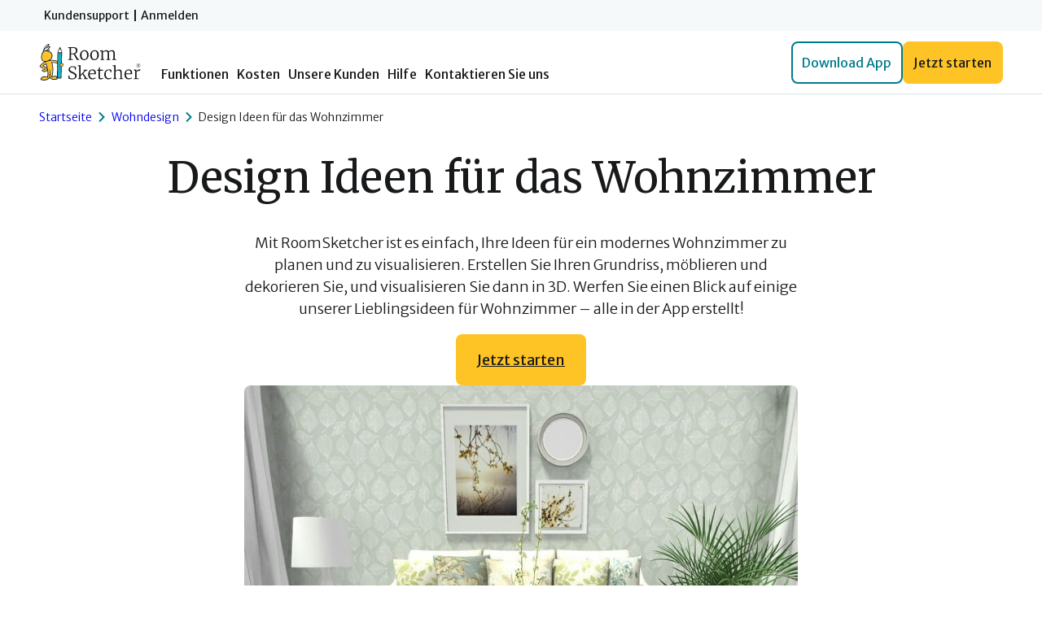

--- FILE ---
content_type: text/html; charset=UTF-8
request_url: https://www.roomsketcher.de/einrichten/wohnzimmer-ideen/
body_size: 24336
content:
<!DOCTYPE html>
<html lang="de">
<head><script>(function(w,i,g){w[g]=w[g]||[];if(typeof w[g].push=='function')w[g].push(i)})
(window,'GTM-K5597ST','google_tags_first_party');</script><script>(function(w,d,s,l){w[l]=w[l]||[];(function(){w[l].push(arguments);})('set', 'developer_id.dY2E1Nz', true);
		var f=d.getElementsByTagName(s)[0],
		j=d.createElement(s);j.async=true;j.src='/axoo/';
		f.parentNode.insertBefore(j,f);
		})(window,document,'script','dataLayer');</script>
	<meta charset="UTF-8" />
	<meta name="viewport" content="width=device-width, initial-scale=1" />
	<link rel="preconnect" href="https://wpmedia.roomsketcher.com" />
	
	<meta name='robots' content='index, follow, max-image-preview:large, max-snippet:-1, max-video-preview:-1' />
	<style>img:is([sizes="auto" i], [sizes^="auto," i]) { contain-intrinsic-size: 3000px 1500px }</style>
	
	<!-- This site is optimized with the Yoast SEO plugin v22.9 - https://yoast.com/wordpress/plugins/seo/ -->
	<title>Design Ideen für das Wohnzimmer</title>
	<meta name="description" content="Entwerfen Sie Ihre Wohnzimmer Ideen mit der RoomSketcher App. Eine einfache Wohndesign-Software, die Sie schnell selbst beherrschen können. Starten Sie kostenlos." />
	<link rel="canonical" href="https://www.roomsketcher.de/einrichten/wohnzimmer-ideen/" />
	<meta property="og:locale" content="de_DE" />
	<meta property="og:type" content="article" />
	<meta property="og:title" content="Design Ideen für das Wohnzimmer" />
	<meta property="og:description" content="Entwerfen Sie Ihre Wohnzimmer Ideen mit der RoomSketcher App. Eine einfache Wohndesign-Software, die Sie schnell selbst beherrschen können. Starten Sie kostenlos." />
	<meta property="og:url" content="https://www.roomsketcher.de/einrichten/wohnzimmer-ideen/" />
	<meta property="og:site_name" content="RoomSketcher Raumplaner" />
	<meta property="article:modified_time" content="2023-08-22T08:23:39+00:00" />
	<meta property="og:image" content="https://www.roomsketcher.de/content/uploads/sites/12/2022/09/wohnzimmer-mit-blauer-akzentwand.jpg" />
	<meta name="twitter:card" content="summary_large_image" />
	<meta name="twitter:label1" content="Geschätzte Lesezeit" />
	<meta name="twitter:data1" content="6 Minuten" />
	<script type="application/ld+json" class="yoast-schema-graph">{"@context":"https://schema.org","@graph":[{"@type":"WebPage","@id":"https://www.roomsketcher.de/einrichten/wohnzimmer-ideen/","url":"https://www.roomsketcher.de/einrichten/wohnzimmer-ideen/","name":"Design Ideen für das Wohnzimmer","isPartOf":{"@id":"https://www.roomsketcher.de/#website"},"primaryImageOfPage":{"@id":"https://www.roomsketcher.de/einrichten/wohnzimmer-ideen/#primaryimage"},"image":{"@id":"https://www.roomsketcher.de/einrichten/wohnzimmer-ideen/#primaryimage"},"thumbnailUrl":"https://www.roomsketcher.de/content/uploads/sites/12/2022/09/wohnzimmer-mit-blauer-akzentwand.jpg","datePublished":"2021-12-07T20:00:26+00:00","dateModified":"2023-08-22T08:23:39+00:00","description":"Entwerfen Sie Ihre Wohnzimmer Ideen mit der RoomSketcher App. Eine einfache Wohndesign-Software, die Sie schnell selbst beherrschen können. Starten Sie kostenlos.","breadcrumb":{"@id":"https://www.roomsketcher.de/einrichten/wohnzimmer-ideen/#breadcrumb"},"inLanguage":"de","potentialAction":[{"@type":"ReadAction","target":["https://www.roomsketcher.de/einrichten/wohnzimmer-ideen/"]}]},{"@type":"ImageObject","inLanguage":"de","@id":"https://www.roomsketcher.de/einrichten/wohnzimmer-ideen/#primaryimage","url":"https://wpmedia.roomsketcher.com/content/uploads/sites/12/2022/09/14101244/wohnzimmer-mit-blauer-akzentwand.jpg","contentUrl":"https://wpmedia.roomsketcher.com/content/uploads/sites/12/2022/09/14101244/wohnzimmer-mit-blauer-akzentwand.jpg","width":800,"height":600,"caption":"Wohnzimmer mit blauer Akzentwand"},{"@type":"BreadcrumbList","@id":"https://www.roomsketcher.de/einrichten/wohnzimmer-ideen/#breadcrumb","itemListElement":[{"@type":"ListItem","position":1,"name":"Home","item":"https://www.roomsketcher.de/"},{"@type":"ListItem","position":2,"name":"Wohndesign – Holen Sie sich die besten Ideen für Ihr Zuhause","item":"https://www.roomsketcher.de/einrichten/"},{"@type":"ListItem","position":3,"name":"Design Ideen für das Wohnzimmer"}]},{"@type":"WebSite","@id":"https://www.roomsketcher.de/#website","url":"https://www.roomsketcher.de/","name":"RoomSketcher Raumplaner","description":"","publisher":{"@id":"https://www.roomsketcher.de/#organization"},"potentialAction":[{"@type":"SearchAction","target":{"@type":"EntryPoint","urlTemplate":"https://www.roomsketcher.de/?s={search_term_string}"},"query-input":"required name=search_term_string"}],"inLanguage":"de"},{"@type":"Organization","@id":"https://www.roomsketcher.de/#organization","name":"RoomSketcher","url":"https://www.roomsketcher.de/","logo":{"@type":"ImageObject","inLanguage":"de","@id":"https://www.roomsketcher.de/#/schema/logo/image/","url":"https://wpmedia.roomsketcher.com/content/uploads/sites/12/2021/12/12084018/roomsketcher-logo.png","contentUrl":"https://wpmedia.roomsketcher.com/content/uploads/sites/12/2021/12/12084018/roomsketcher-logo.png","width":512,"height":512,"caption":"RoomSketcher"},"image":{"@id":"https://www.roomsketcher.de/#/schema/logo/image/"}}]}</script>
	<!-- / Yoast SEO plugin. -->


<link rel='dns-prefetch' href='//www.roomsketcher.de' />
<link rel='dns-prefetch' href='//fonts.googleapis.com' />
<link rel="preconnect" href="https://fonts.gstatic.com" /><style>:root{--t2-layout-wide:1200px;--t2-layout-content:680px;--t2-color-background:var(--wp--preset--color--white);}.entry-content > * {max-width: min(calc(100vw - 2 * var(--t2-base-style-spacing-horizontal, var(--wp--custom--t-2-base-style--spacing--horizontal, 1.25rem))), var(--t2-layout-content, 48rem));margin-left: auto !important;margin-right: auto !important;}.entry-content > .alignwide { max-width: min(calc(100vw - 2 * var(--t2-base-style-spacing-horizontal, var(--wp--custom--t-2-base-style--spacing--horizontal, 1.25rem))), var(--t2-layout-wide, 75rem));}.entry-content .alignfull { max-width: none; }</style>
<link rel='stylesheet' id='wp-block-library-css' href='https://www.roomsketcher.de/wp-includes/css/dist/block-library/style.min.css?ver=6.7.4' media='all' />
<style id='wp-block-library-theme-inline-css'>
.wp-block-audio :where(figcaption){color:#555;font-size:13px;text-align:center}.is-dark-theme .wp-block-audio :where(figcaption){color:#ffffffa6}.wp-block-audio{margin:0 0 1em}.wp-block-code{border:1px solid #ccc;border-radius:4px;font-family:Menlo,Consolas,monaco,monospace;padding:.8em 1em}.wp-block-embed :where(figcaption){color:#555;font-size:13px;text-align:center}.is-dark-theme .wp-block-embed :where(figcaption){color:#ffffffa6}.wp-block-embed{margin:0 0 1em}.blocks-gallery-caption{color:#555;font-size:13px;text-align:center}.is-dark-theme .blocks-gallery-caption{color:#ffffffa6}:root :where(.wp-block-image figcaption){color:#555;font-size:13px;text-align:center}.is-dark-theme :root :where(.wp-block-image figcaption){color:#ffffffa6}.wp-block-image{margin:0 0 1em}.wp-block-pullquote{border-bottom:4px solid;border-top:4px solid;color:currentColor;margin-bottom:1.75em}.wp-block-pullquote cite,.wp-block-pullquote footer,.wp-block-pullquote__citation{color:currentColor;font-size:.8125em;font-style:normal;text-transform:uppercase}.wp-block-quote{border-left:.25em solid;margin:0 0 1.75em;padding-left:1em}.wp-block-quote cite,.wp-block-quote footer{color:currentColor;font-size:.8125em;font-style:normal;position:relative}.wp-block-quote:where(.has-text-align-right){border-left:none;border-right:.25em solid;padding-left:0;padding-right:1em}.wp-block-quote:where(.has-text-align-center){border:none;padding-left:0}.wp-block-quote.is-large,.wp-block-quote.is-style-large,.wp-block-quote:where(.is-style-plain){border:none}.wp-block-search .wp-block-search__label{font-weight:700}.wp-block-search__button{border:1px solid #ccc;padding:.375em .625em}:where(.wp-block-group.has-background){padding:1.25em 2.375em}.wp-block-separator.has-css-opacity{opacity:.4}.wp-block-separator{border:none;border-bottom:2px solid;margin-left:auto;margin-right:auto}.wp-block-separator.has-alpha-channel-opacity{opacity:1}.wp-block-separator:not(.is-style-wide):not(.is-style-dots){width:100px}.wp-block-separator.has-background:not(.is-style-dots){border-bottom:none;height:1px}.wp-block-separator.has-background:not(.is-style-wide):not(.is-style-dots){height:2px}.wp-block-table{margin:0 0 1em}.wp-block-table td,.wp-block-table th{word-break:normal}.wp-block-table :where(figcaption){color:#555;font-size:13px;text-align:center}.is-dark-theme .wp-block-table :where(figcaption){color:#ffffffa6}.wp-block-video :where(figcaption){color:#555;font-size:13px;text-align:center}.is-dark-theme .wp-block-video :where(figcaption){color:#ffffffa6}.wp-block-video{margin:0 0 1em}:root :where(.wp-block-template-part.has-background){margin-bottom:0;margin-top:0;padding:1.25em 2.375em}
</style>
<style id='t2-image-compare-style-inline-css'>
:where(body){--t2-image-compare-color-caption-background:var(--wp--custom--t-2-image-compare--color--caption-background,#fafafa99);--t2-image-compare-spacing-caption-padding:var(--wp--custom--t-2-image-compare--spacing--caption-padding,0.25rem 0.5rem);--t2-image-compare-typography-caption-font-size:var(--wp--custom--t-2-image-compare--typography--caption-font-size,0.8125em);--t2-image-compare-caption-gap:var(--wp--custom--t-2-image-compare--caption--gap,var(--wp--custom--t-2--caption--gap,var(--wp--preset--spacing--30)));--t2-image-compare-color-handle-background:var(--wp--custom--t-2-image-compare--color--handle-background,#fafafa99);--t2-image-compare-handle-border:var(--wp--custom--t-2-image-compare--handle-border,2px solid #fff);--t2-image-compare-handle-border-radius:var(--wp--custom--t-2-image-compare--handle-border-radius,50%)}.t2-image-compare{display:flex;flex-direction:column;gap:var(--t2-image-compare-caption-gap)}.t2-image-compare__container{overflow:hidden;position:relative}.t2-image-compare__image{margin:0}.t2-image-compare__image img{display:block;margin:0!important;max-width:none!important;pointer-events:none;top:0;-webkit-user-select:none;user-select:none;width:100%}.t2-image-compare__main img{height:auto;left:0;position:static;z-index:1}.t2-image-compare__caption{background-color:var(--t2-image-compare-color-caption-background);font-size:var(--t2-image-compare-typography-caption-font-size);left:1rem;padding:var(--t2-image-compare-spacing-caption-padding);position:absolute;top:1rem;white-space:nowrap}.t2-image-compare__caption.is-overlay-caption{left:auto;right:1rem;z-index:4}.t2-image-compare__overlay{background:#000;background-position:50%;background-size:cover;height:100%!important;overflow:hidden;position:absolute;right:0;top:0;width:50%;z-index:3}.t2-image-compare__overlay img{height:100%!important;left:auto;position:absolute;right:0;width:auto;z-index:2}.t2-image-compare__imposter{height:100%;left:0;position:absolute;top:0;width:100%;z-index:4}.t2-image-compare__control{box-sizing:border-box;flex-direction:column;height:100%;left:calc(50% - 1.5rem);position:absolute;top:0;width:3rem;z-index:5}.t2-image-compare__control,.t2-image-compare__handle{align-items:center;display:flex;justify-content:center}.t2-image-compare__handle{background-color:var(--t2-image-compare-color-handle-background);border:var(--t2-image-compare-handle-border);border-radius:var(--t2-image-compare-handle-border-radius);height:50px;width:50px}.t2-image-compare__active{-webkit-user-select:none;user-select:none}
</style>
<style id='t2-byline-style-inline-css'>
:where(body){--t2-byline-color-small-text:var(--wp--custom--t-2-byline--color--small-text,#767676);--t2-byline-avatar-radius:var(--wp--custom--t-2-byline--avatar-radius,50%);--t2-byline-avatar-size:var(--wp--custom--t-2-byline--avatar-size,clamp(3rem,2.359rem + 2.0513vw,4rem));--t2-byline-spacing:var(--wp--custom--t-2-byline--spacing,1rem)}.t2-byline{align-items:center;display:flex;flex-wrap:wrap;gap:var(--t2-byline-spacing);justify-content:space-between}.t2-byline--block>:first-child{flex-basis:100%}.t2-byline__author-role{display:block}.t2-byline__author{align-items:center;display:flex;gap:var(--t2-byline-spacing)}.t2-byline__author small{display:block}.t2-byline__author img{border-radius:var(--t2-byline-avatar-radius);height:var(--t2-byline-avatar-size);width:var(--t2-byline-avatar-size)}.t2-byline .t2-byline__time{line-height:1}.t2-byline .t2-byline__time small{color:var(--t2-byline-color-small-text)}.t2-byline .t2-byline__time small+small{border-left:1px solid var(--t2-byline-color-small-text);margin-left:var(--t2-byline-spacing);padding-left:var(--t2-byline-spacing)}
</style>
<style id='t2-featured-content-layout-style-inline-css'>
:where(body){--t2-featured-content-layout-spacing-gap:var(--wp--custom--t-2-featured-content-layout--spacing--gap,1rem);--t2-featured-content-layout-spacing-row-gap:var(--wp--custom--t-2-featured-content-layout--spacing--row-gap,var(--t2-featured-content-layout-spacing-gap));--t2-featured-content-layout-spacing-column-gap:var(--wp--custom--t-2-featured-content-layout--spacing--column-gap,var(--t2-featured-content-layout-spacing-gap));--t2-featured-content-layout-spacing-margin:var(--wp--custom--t-2-featured-content-layout--spacing--margin,1.75em 0)}:where(.t2-featured-content-layout){margin-block:var(--t2-featured-content-layout-spacing-margin)}.t2-featured-content-layout{display:grid;gap:var(--t2-featured-content-layout-spacing-row-gap) var(--t2-featured-content-layout-spacing-column-gap);grid-auto-flow:dense;grid-template-columns:repeat(auto-fill,minmax(calc(50% - var(--t2-featured-content-layout-spacing-column-gap)),1fr))}@media (min-width:700px){.t2-featured-content-layout{grid-template-columns:repeat(auto-fill,minmax(calc(8.33333% - var(--t2-featured-content-layout-spacing-column-gap)),1fr))}}.t2-featured-content-layout.has-background{padding:2rem}.t2-featured-content-layout>*{grid-column:span 2}@media (min-width:700px){.t2-featured-content-layout>*{grid-column:span 4}.t2-featured-content-layout-col-3{grid-column:span 3}.t2-featured-content-layout-col-6{grid-column:span 6}.t2-featured-content-layout-col-8{grid-column:span 8}.t2-featured-content-layout-col-12{grid-column:span 12}}.t2-featured-content-layout-row-2{grid-row:span 2}.t2-featured-content-layout-row-3{grid-row:span 3}.t2-featured-content-layout-row-4{grid-row:span 4}
</style>
<style id='t2-featured-single-post-style-inline-css'>
.t2-featured-content{background:var(--wp--preset--color--background,#fff);color:var(--wp--preset--color--foreground,#000);position:relative}.t2-featured-content a{color:inherit;text-decoration:none;z-index:1}.t2-featured-content a.t2-post-link:before{content:"";display:flex;height:100%;left:0;position:absolute;top:0;width:100%;z-index:0}.t2-featured-content img{max-width:100%;vertical-align:bottom}.t2-featured-content:focus{outline:1px auto highlight;outline:1px auto -webkit-focus-ring-color}
</style>
<link rel='stylesheet' id='t2-gallery-style-css' href='https://www.roomsketcher.de/content/plugins/t2/build/block-library/gallery/style.css?ver=8.6.0' media='all' />
<link rel='stylesheet' id='swiper-css' href='https://www.roomsketcher.de/content/plugins/t2/dist/vendor/swiper.min.css?ver=11.2.4' media='all' />
<style id='t2-image-carousel-style-2-inline-css'>
:where(body){--t2-image-carousel-color-icon:var(--wp--custom--t-2-image-carousel--color--icon,#fff);--t2-image-carousel-color-background:var(--wp--custom--t-2-image-carousel--color--background,#000);--t2-image-carousel-caption-gap:var(--wp--custom--t-2-image-carousel--caption--gap,var(--wp--custom--t-2--caption--gap,var(--wp--preset--spacing--30)))}.t2-image-carousel{overflow:hidden;position:relative}.t2-image-carousel figure{display:flex;flex-direction:column;gap:var(--t2-image-carousel-caption-gap);margin:0;text-align:center}.t2-image-carousel .swiper-wrapper{align-items:center}.t2-image-carousel.is-fit-contain .t2-image-carousel-image{height:auto;max-height:80vh;max-width:100%;width:auto}.t2-image-carousel.is-fit-cover.is-ratio-4-3 .t2-image-carousel-image-wrapper{padding-bottom:75%}.t2-image-carousel.is-fit-cover.is-ratio-16-10 .t2-image-carousel-image-wrapper{padding-bottom:62.5%}.t2-image-carousel.is-fit-cover.is-ratio-1-1 .t2-image-carousel-image-wrapper{padding-bottom:100%}.t2-image-carousel.is-fit-cover .t2-image-carousel-image-wrapper{height:0;padding-bottom:56.25%;position:relative}.t2-image-carousel.is-fit-cover .t2-image-carousel-image{height:100%;left:0;object-fit:cover;position:absolute;top:0;width:100%}.t2-images-carousel__icon{align-items:center;background:var(--t2-image-carousel-color-background);border:0;cursor:pointer;display:flex;height:3rem;justify-content:center;padding:0;position:absolute;top:50%;transform:translateY(-50%);width:3rem;z-index:100}.t2-images-carousel__icon svg{fill:var(--t2-image-carousel-color-icon)}.t2-images-carousel__icon--prev{left:1rem}.t2-images-carousel__icon--next{right:1rem}
</style>
<link rel='stylesheet' id='t2-factbox-style-css' href='https://www.roomsketcher.de/content/plugins/t2/build/block-library/factbox/style.css?ver=8.6.0' media='all' />
<style id='t2-ingress-style-inline-css'>
:where(body){--t2-ingress-typography-font-size:var(--wp--custom--t-2-ingress--typography--font-size,1.1875em);--t2-ingress-typography-font-weight:var(--wp--custom--t-2-ingress--typography--font-weight,initial)}:where(.t2-ingress){font-size:var(--t2-ingress-typography-font-size);font-weight:var(--t2-ingress-typography-font-weight)}
</style>
<style id='t2-infobox-style-inline-css'>
:where(body){--t2-infobox-color-info-background:var(--wp--custom--t-2-infobox--info--background,#d6deea);--t2-infobox-color-info-text:var(--wp--custom--t-2-infobox--info--text,inherit);--t2-infobox-color-tip-background:var(--wp--custom--t-2-infobox--tip--background,#fff2bf);--t2-infobox-color-tip-text:var(--wp--custom--t-2-infobox--tip--text,inherit);--t2-infobox-color-error-background:var(--wp--custom--t-2-infobox--error--background,#ca4545);--t2-infobox-color-error-text:var(--wp--custom--t-2-infobox--error--text,#fff);--t2-infobox-color-warning-background:var(--wp--custom--t-2-infobox--warning--background,#ffe380);--t2-infobox-color-warning-text:var(--wp--custom--t-2-infobox--warning--text,inherit);--t2-infobox-spacing-margin:var(--wp--custom--t-2-infobox--spacing--margin,1.75em 0);--t2-infobox-spacing-padding:var(--wp--custom--t-2-infobox--spacing--padding,1rem);--t2-infobox-spacing-gap:var(--wp--custom--t-2-infobox--spacing--gap,1rem)}:where(.t2-infobox){margin-block:var(--t2-infobox-spacing-margin)}.t2-infobox{align-items:flex-start;background:var(--t2-infobox-color-info-background);box-sizing:border-box;color:var(--t2-infobox-color-info-text);display:flex;gap:var(--t2-infobox-spacing-gap);padding:var(--t2-infobox-spacing-padding)}.t2-infobox svg{fill:currentColor;vertical-align:top}.t2-infobox.is-style-tip{background:var(--t2-infobox-color-tip-background);color:var(--t2-infobox-color-tip-text)}.t2-infobox.is-style-error{background:var(--t2-infobox-color-error-background);color:var(--t2-infobox-color-error-text)}.t2-infobox.is-style-warning{background:var(--t2-infobox-color-warning-background);color:var(--t2-infobox-color-warning-text)}.t2-infobox__icon{align-items:center;display:flex;height:26px}
</style>
<link rel='stylesheet' id='t2-link-list-style-css' href='https://www.roomsketcher.de/content/plugins/t2/build/block-library/link-list/style.css?ver=8.6.0' media='all' />
<style id='t2-faq-style-inline-css'>
:where(body){--t2-faq-color-heading:var(--wp--custom--t-2-faq--color--heading,inherit);--t2-faq-color-icon:var(--wp--custom--t-2-faq--color--icon,currentColor);--t2-faq-typography-heading-font-family:var(--wp--custom--t-2-faq--typography--heading-font-family,inherit);--t2-faq-typography-heading-font-size:var(--wp--custom--t-2-faq--typography--heading-font-size,inherit);--t2-faq-typography-heading-font-weight:var(--wp--custom--t-2-faq--typography--heading-font-weight,700);--t2-faq-typography-heading-line-height:var(--wp--custom--t-2-faq--typography--heading-line-height,1.5);--t2-faq-item-border:var(--wp--custom--t-2-faq--item-border,thin solid #e0e0e0);--t2-faq-item-padding:var(--wp--custom--t-2-faq--item--padding,1rem);--t2-faq-spacing-margin:var(--wp--custom--t-2-faq--spacing--margin,1.75em 0);--t2-faq-spacing-item-margin:var(--wp--custom--t-2-faq--spacing--item-margin,0 0 0.5rem)}:where(.t2-faq){margin-block:var(--t2-faq-spacing-margin)}.t2-faq-item{border:var(--t2-faq-item-border);color:inherit;margin:var(--t2-faq-spacing-item-margin);overflow:hidden}.t2-faq-item:last-child{margin-bottom:0}.t2-faq-item.is-focused{outline:2px auto Highlight;outline:5px auto -webkit-focus-ring-color;outline-offset:1px}.t2-faq-title{font-family:var(--t2-faq-typography-heading-font-family);font-size:var(--t2-faq-typography-heading-font-size);font-weight:var(--t2-faq-typography-heading-font-weight);line-height:var(--t2-faq-typography-heading-line-height);margin:0;padding:0}.t2-faq-trigger{align-items:flex-start;background-color:initial;border:0;border-radius:0;color:var(--t2-faq-color-heading);cursor:pointer;display:flex;font-family:inherit;font-size:1em;font-weight:inherit;justify-content:space-between;letter-spacing:0;line-height:inherit;margin:0;outline:none;padding:var(--t2-faq-item-padding);text-align:left;text-decoration:none;text-transform:none;width:100%}.t2-faq-trigger[aria-expanded=false] .is-closed-icon,.t2-faq-trigger[aria-expanded=true] .is-open-icon{display:flex}.t2-faq-trigger *{pointer-events:none}.t2-faq-icon{align-items:center;display:none;flex-shrink:0;height:1.4em;margin-left:1rem}.t2-faq-icon svg{display:block;fill:var(--t2-faq-color-icon)}.t2-faq-item__inner-container{margin-top:calc(var(--t2-faq-item-padding)*-1 + var(--t2-faq-item-open-gap, var(--t2-faq-item-padding)));padding:var(--t2-faq-item-content-padding,0 var(--t2-faq-item-padding) var(--t2-faq-item-padding))}.t2-faq-item__inner-container[hidden]{display:none}
</style>
<style id='t2-testimonials-style-inline-css'>
:where(body){--t2-testimonials-spacing-gap:var(--wp--custom--t-2-testimonials--spacing--gap,1rem);--t2-testimonials-spacing-item-gap:var(--wp--custom--t-2-testimonials--spacing--item-gap,1rem);--t2-testimonials-spacing-image-gap:var(--wp--custom--t-2-testimonials--spacing--image-gap,1rem);--t2-testimonials-image-border-radius:var(--wp--custom--t-2-testimonials--image-border-radius,50%);--t2-testimonials-typography-quote-font-size:var(--wp--custom--t-2-testimonials--typography--quote-font-size);--t2-testimonials-typography-author-font-size:var(--wp--custom--t-2-testimonials--typography--author-font-size);--t2-testimonials-typography-author-title-font-size:var(--wp--custom--t-2-testimonials--typography--author-title-font-size,0.8125em)}:where(.t2-testimonials){position:relative}:where(.t2-testimonials):after{background:linear-gradient(90deg,#0000,#fff);bottom:0;content:"";height:100%;opacity:.6;pointer-events:none;position:absolute;right:0;top:0;width:2rem}:where(.t2-testimonials).has-1-testimonials:after{display:none}.t2-testimonials .block-editor-inner-blocks .block-editor-block-list__layout,.t2-testimonials__blocks{align-items:flex-end;display:flex;gap:var(--t2-testimonials-spacing-gap);overflow:auto}@media (min-width:700px){.t2-testimonials.alignwide.has-3-testimonials:after,.t2-testimonials.has-2-testimonials:after{display:none}}.t2-testimonial-item{display:flex;flex:1 0 calc(92% - var(--t2-testimonials-spacing-gap));flex-direction:column;gap:var(--t2-testimonials-spacing-item-gap);margin:unset}.t2-testimonial-item__image-wrapper{align-items:center;display:flex;gap:var(--t2-testimonials-spacing-image-gap)}.t2-testimonial-item__image-wrapper img{border-radius:var(--t2-testimonials-image-border-radius);height:3.5rem;width:3.5rem}.t2-testimonial-item__quote{font-size:var(--t2-testimonials-typography-quote-font-size);margin:unset}.t2-testimonial-item__caption-wrapper{display:flex;flex-direction:column}.t2-testimonial-item__author{font-size:var(--t2-testimonials-typography-author-font-size)}.t2-testimonial-item__author-title{font-size:var(--t2-testimonials-typography-author-title-font-size)}@media (min-width:700px){.t2-testimonial-item{flex:1 0 calc(50% - var(--t2-testimonials-spacing-gap))}.t2-testimonials.alignwide .t2-testimonial-item{flex:1 0 calc(33% - var(--t2-testimonials-spacing-gap))}}
</style>
<style id='t2-post-excerpt-style-inline-css'>
.t2-post-excerpt p{margin:0}
</style>
<style id='t2-post-featured-image-style-inline-css'>
.t2-post-featured-image{margin:0 0 1rem}.t2-post-featured-image img,.t2-post-featured-image__fallback{height:100%;object-fit:cover;object-position:var(--t2-focal-point,center center);width:100%}.t2-post-featured-image__fallback{align-items:center;background:var(--t2-fallback-background,#96969640);display:flex;font-size:3em;justify-content:center}.t2-post-featured-image.has-image-ratio-16-9{aspect-ratio:16/9}.t2-post-featured-image.has-image-ratio-4-3{aspect-ratio:4/3}.t2-post-featured-image.has-image-ratio-1-1{aspect-ratio:1/1}.t2-post-featured-image.has-image-ratio-3-2{aspect-ratio:3/2}
</style>
<style id='t2-post-link-style-inline-css'>
.t2-post-link{width:100%}.t2-featured-single-post.has-background .t2-post-link{padding-bottom:1rem}.t2-featured-single-post.has-background .t2-post-link>.wp-block-group:first-child{padding-top:1rem}
</style>
<style id='t2-post-title-style-inline-css'>
.t2-post-title{margin:0}.t2-featured-single-post.has-background .t2-post-title{padding:0 1rem}
</style>
<style id='global-styles-inline-css'>
:root{--wp--preset--aspect-ratio--square: 1;--wp--preset--aspect-ratio--4-3: 4/3;--wp--preset--aspect-ratio--3-4: 3/4;--wp--preset--aspect-ratio--3-2: 3/2;--wp--preset--aspect-ratio--2-3: 2/3;--wp--preset--aspect-ratio--16-9: 16/9;--wp--preset--aspect-ratio--9-16: 9/16;--wp--preset--color--black: #000000;--wp--preset--color--cyan-bluish-gray: #abb8c3;--wp--preset--color--white: #fff;--wp--preset--color--pale-pink: #f78da7;--wp--preset--color--vivid-red: #cf2e2e;--wp--preset--color--luminous-vivid-orange: #ff6900;--wp--preset--color--luminous-vivid-amber: #fcb900;--wp--preset--color--light-green-cyan: #7bdcb5;--wp--preset--color--vivid-green-cyan: #00d084;--wp--preset--color--pale-cyan-blue: #8ed1fc;--wp--preset--color--vivid-cyan-blue: #0693e3;--wp--preset--color--vivid-purple: #9b51e0;--wp--preset--color--primary-50: #00B5CC;--wp--preset--color--primary-40: #A1DDE5;--wp--preset--color--primary-30: #DAEFF2;--wp--preset--color--primary-10: #EDF8FA;--wp--preset--color--secondary-60: #FFA726;--wp--preset--color--secondary-50: #FEC325;--wp--preset--color--secondary-40: #FED87F;--wp--preset--color--secondary-30: #FFF0CC;--wp--preset--color--link-color: #007B8C;--wp--preset--color--warning: #D84200;--wp--preset--color--background-100: #17191A;--wp--preset--color--background-70: #454C4D;--wp--preset--color--background-60: #5C6566;--wp--preset--color--background-20: #D5E4E5;--wp--preset--color--background-10: #F5F9FA;--wp--preset--gradient--vivid-cyan-blue-to-vivid-purple: linear-gradient(135deg,rgba(6,147,227,1) 0%,rgb(155,81,224) 100%);--wp--preset--gradient--light-green-cyan-to-vivid-green-cyan: linear-gradient(135deg,rgb(122,220,180) 0%,rgb(0,208,130) 100%);--wp--preset--gradient--luminous-vivid-amber-to-luminous-vivid-orange: linear-gradient(135deg,rgba(252,185,0,1) 0%,rgba(255,105,0,1) 100%);--wp--preset--gradient--luminous-vivid-orange-to-vivid-red: linear-gradient(135deg,rgba(255,105,0,1) 0%,rgb(207,46,46) 100%);--wp--preset--gradient--very-light-gray-to-cyan-bluish-gray: linear-gradient(135deg,rgb(238,238,238) 0%,rgb(169,184,195) 100%);--wp--preset--gradient--cool-to-warm-spectrum: linear-gradient(135deg,rgb(74,234,220) 0%,rgb(151,120,209) 20%,rgb(207,42,186) 40%,rgb(238,44,130) 60%,rgb(251,105,98) 80%,rgb(254,248,76) 100%);--wp--preset--gradient--blush-light-purple: linear-gradient(135deg,rgb(255,206,236) 0%,rgb(152,150,240) 100%);--wp--preset--gradient--blush-bordeaux: linear-gradient(135deg,rgb(254,205,165) 0%,rgb(254,45,45) 50%,rgb(107,0,62) 100%);--wp--preset--gradient--luminous-dusk: linear-gradient(135deg,rgb(255,203,112) 0%,rgb(199,81,192) 50%,rgb(65,88,208) 100%);--wp--preset--gradient--pale-ocean: linear-gradient(135deg,rgb(255,245,203) 0%,rgb(182,227,212) 50%,rgb(51,167,181) 100%);--wp--preset--gradient--electric-grass: linear-gradient(135deg,rgb(202,248,128) 0%,rgb(113,206,126) 100%);--wp--preset--gradient--midnight: linear-gradient(135deg,rgb(2,3,129) 0%,rgb(40,116,252) 100%);--wp--preset--font-size--small: clamp(14px, 0.6667rem + 0.5556vw, 16px);--wp--preset--font-size--medium: clamp(18px, 0.9167rem + 0.5556vw, 20px);--wp--preset--font-size--large: clamp(20px, 0.8333rem + 1.1111vw, 24px);--wp--preset--font-size--x-large: 42px;--wp--preset--font-size--2-xs: clamp(10px, 0.4167rem + 0.5556vw, 12px);--wp--preset--font-size--xs: clamp(12px, 0.5417rem + 0.5556vw, 14px);--wp--preset--font-size--normal: clamp(16px, 0.7917rem + 0.5556vw, 18px);--wp--preset--font-size--xl: clamp(24px, 1.0833rem + 1.1111vw, 28px);--wp--preset--font-size--2-xl: clamp(26px, 0.5833rem + 2.7778vw, 36px);--wp--preset--font-size--3-xl: clamp(28px, 0.5rem + 3.3333vw, 40px);--wp--preset--font-size--huge: clamp(32px, -0.0833rem + 5.5556vw, 52px);--wp--preset--font-family--merriweather: 'Merriweather', Georgia, serif;--wp--preset--font-family--merriweather-sans: 'Merriweather Sans', sans-serif;--wp--preset--spacing--20: 0.44rem;--wp--preset--spacing--30: 0.67rem;--wp--preset--spacing--40: 1rem;--wp--preset--spacing--50: 1.5rem;--wp--preset--spacing--60: 2.25rem;--wp--preset--spacing--70: 3.38rem;--wp--preset--spacing--80: 5.06rem;--wp--preset--shadow--natural: 6px 6px 9px rgba(0, 0, 0, 0.2);--wp--preset--shadow--deep: 12px 12px 50px rgba(0, 0, 0, 0.4);--wp--preset--shadow--sharp: 6px 6px 0px rgba(0, 0, 0, 0.2);--wp--preset--shadow--outlined: 6px 6px 0px -3px rgba(255, 255, 255, 1), 6px 6px rgba(0, 0, 0, 1);--wp--preset--shadow--crisp: 6px 6px 0px rgba(0, 0, 0, 1);--wp--custom--border-radius: 8px;--wp--custom--line-height--tiny: 1.2;--wp--custom--line-height--small: 1.33;--wp--custom--line-height--regular: 1.5;--wp--custom--font-weight--light: 300;--wp--custom--font-weight--regular: 400;--wp--custom--font-weight--bold: 700;--wp--custom--letter-spacing--small: -5%;--wp--custom--letter-spacing--regular: 0;--wp--custom--letter-spacing--large: 5%;--wp--custom--t-2-custom-block-margin--spacing--default: clamp(56px, 1.8333rem + 4.4444vw, 72px);--wp--custom--t-2-custom-block-margin--spacing--small: clamp(20px, 0.8333rem + 1.1111vw, 24px);--wp--custom--t-2-custom-block-margin--spacing--last: var(--wp--custom--t-2--custom-block-margin--normal);--wp--custom--t-2-custom-block-margin--spacing--first: var(--wp--custom--t-2--custom-block-margin--normal);--wp--custom--t-2-custom-block-margin--spacing--x-small: var(--wp--custom--t-2-custom-block-margin--spacing--default);--wp--custom--t-2-base-style--spacing--horizontal: clamp(16px, -959rem + 3200vw, 48px);--wp--custom--t-2-featured-content-layout--spacing--column-gap: clamp(24px, -1rem + 6.6667vw, 48px);--wp--custom--t-2-featured-content-layout--spacing--row-gap: clamp(24px, -1rem + 6.6667vw, 48px);--wp--custom--t-2--spacing-horizontal: var(--wp--custom--t-2-base-style--spacing--horizontal);--wp--custom--t-2--custom-block-margin--first: var(--wp--custom--t-2--custom-block-margin--normal);--wp--custom--t-2--custom-block-margin--normal: var(--wp--custom--t-2-custom-block-margin--spacing--default);--wp--custom--t-2--custom-block-margin--small: var(--wp--custom--t-2-custom-block-margin--spacing--small);--wp--custom--t-2--custom-block-margin--last: var(--wp--custom--t-2--custom-block-margin--normal);--wp--custom--t-2--custom-block-margin--stacked: clamp(12px, 0.3333rem + 1.1111vw, 16px);--wp--custom--t-2--featured-content-layout--gap: clamp(1.5rem, 1.1347rem + 1.5544vw, 3rem);--wp--custom--t-2--testimonials--image--gap: var(--wp--custom--t-2--custom-block-margin--stacked);--wp--custom--t-2-gallery--grid-gap: var(--wp--custom--t-2--custom-block-margin--stacked);}:root { --wp--style--global--content-size: 680px;--wp--style--global--wide-size: 1200px; }:where(body) { margin: 0; }.wp-site-blocks > .alignleft { float: left; margin-right: 2em; }.wp-site-blocks > .alignright { float: right; margin-left: 2em; }.wp-site-blocks > .aligncenter { justify-content: center; margin-left: auto; margin-right: auto; }:where(.is-layout-flex){gap: 0.5em;}:where(.is-layout-grid){gap: 0.5em;}.is-layout-flow > .alignleft{float: left;margin-inline-start: 0;margin-inline-end: 2em;}.is-layout-flow > .alignright{float: right;margin-inline-start: 2em;margin-inline-end: 0;}.is-layout-flow > .aligncenter{margin-left: auto !important;margin-right: auto !important;}.is-layout-constrained > .alignleft{float: left;margin-inline-start: 0;margin-inline-end: 2em;}.is-layout-constrained > .alignright{float: right;margin-inline-start: 2em;margin-inline-end: 0;}.is-layout-constrained > .aligncenter{margin-left: auto !important;margin-right: auto !important;}.is-layout-constrained > :where(:not(.alignleft):not(.alignright):not(.alignfull)){max-width: var(--wp--style--global--content-size);margin-left: auto !important;margin-right: auto !important;}.is-layout-constrained > .alignwide{max-width: var(--wp--style--global--wide-size);}body .is-layout-flex{display: flex;}.is-layout-flex{flex-wrap: wrap;align-items: center;}.is-layout-flex > :is(*, div){margin: 0;}body .is-layout-grid{display: grid;}.is-layout-grid > :is(*, div){margin: 0;}body{background-color: var(--wp--preset--color--white);color: var(--wp--preset--color--background-100);font-family: var(--wp--preset--font-family--merriweather-sans);font-size: var(--wp--preset--font-size--normal);font-weight: var(--wp--custom--font-weight--light);line-height: var(--wp--custom--line-height--regular);padding-top: 0px;padding-right: 0px;padding-bottom: 0px;padding-left: 0px;}a:where(:not(.wp-element-button)){color: var(--wp--preset--color--link-color);text-decoration: underline;}h1{font-family: var(--wp--preset--font-family--merriweather);font-size: var(--wp--preset--font-size--huge);font-weight: var(--wp--custom--font-weight--regular);line-height: var(--wp--custom--line-height--tiny);}h2{font-family: var(--wp--preset--font-family--merriweather);font-size: var(--wp--preset--font-size--xl);font-weight: var(--wp--custom--font-weight--regular);line-height: var(--wp--custom--line-height--small);}h3{font-family: var(--wp--preset--font-family--merriweather);font-size: var(--wp--preset--font-size--large);font-weight: var(--wp--custom--font-weight--regular);line-height: var(--wp--custom--line-height--small);}h4{font-family: var(--wp--preset--font-family--merriweather);font-size: var(--wp--preset--font-size--medium);font-weight: var(--wp--custom--font-weight--regular);line-height: var(--wp--custom--line-height--small);}h5{font-family: var(--wp--preset--font-family--merriweather-sans);font-size: var(--wp--preset--font-size--normal);font-weight: var(--wp--custom--font-weight--light);line-height: var(--wp--custom--line-height--small);}h6{font-family: var(--wp--preset--font-family--merriweather-sans);font-size: var(--wp--preset--font-size--small);font-weight: var(--wp--custom--font-weight--light);line-height: var(--wp--custom--line-height--small);}:root :where(.wp-element-button, .wp-block-button__link){background-color: #32373c;border-width: 0;color: #fff;font-family: inherit;font-size: inherit;line-height: inherit;padding: calc(0.667em + 2px) calc(1.333em + 2px);text-decoration: none;}.has-black-color{color: var(--wp--preset--color--black) !important;}.has-cyan-bluish-gray-color{color: var(--wp--preset--color--cyan-bluish-gray) !important;}.has-white-color{color: var(--wp--preset--color--white) !important;}.has-pale-pink-color{color: var(--wp--preset--color--pale-pink) !important;}.has-vivid-red-color{color: var(--wp--preset--color--vivid-red) !important;}.has-luminous-vivid-orange-color{color: var(--wp--preset--color--luminous-vivid-orange) !important;}.has-luminous-vivid-amber-color{color: var(--wp--preset--color--luminous-vivid-amber) !important;}.has-light-green-cyan-color{color: var(--wp--preset--color--light-green-cyan) !important;}.has-vivid-green-cyan-color{color: var(--wp--preset--color--vivid-green-cyan) !important;}.has-pale-cyan-blue-color{color: var(--wp--preset--color--pale-cyan-blue) !important;}.has-vivid-cyan-blue-color{color: var(--wp--preset--color--vivid-cyan-blue) !important;}.has-vivid-purple-color{color: var(--wp--preset--color--vivid-purple) !important;}.has-primary-50-color{color: var(--wp--preset--color--primary-50) !important;}.has-primary-40-color{color: var(--wp--preset--color--primary-40) !important;}.has-primary-30-color{color: var(--wp--preset--color--primary-30) !important;}.has-primary-10-color{color: var(--wp--preset--color--primary-10) !important;}.has-secondary-60-color{color: var(--wp--preset--color--secondary-60) !important;}.has-secondary-50-color{color: var(--wp--preset--color--secondary-50) !important;}.has-secondary-40-color{color: var(--wp--preset--color--secondary-40) !important;}.has-secondary-30-color{color: var(--wp--preset--color--secondary-30) !important;}.has-link-color-color{color: var(--wp--preset--color--link-color) !important;}.has-warning-color{color: var(--wp--preset--color--warning) !important;}.has-background-100-color{color: var(--wp--preset--color--background-100) !important;}.has-background-70-color{color: var(--wp--preset--color--background-70) !important;}.has-background-60-color{color: var(--wp--preset--color--background-60) !important;}.has-background-20-color{color: var(--wp--preset--color--background-20) !important;}.has-background-10-color{color: var(--wp--preset--color--background-10) !important;}.has-black-background-color{background-color: var(--wp--preset--color--black) !important;}.has-cyan-bluish-gray-background-color{background-color: var(--wp--preset--color--cyan-bluish-gray) !important;}.has-white-background-color{background-color: var(--wp--preset--color--white) !important;}.has-pale-pink-background-color{background-color: var(--wp--preset--color--pale-pink) !important;}.has-vivid-red-background-color{background-color: var(--wp--preset--color--vivid-red) !important;}.has-luminous-vivid-orange-background-color{background-color: var(--wp--preset--color--luminous-vivid-orange) !important;}.has-luminous-vivid-amber-background-color{background-color: var(--wp--preset--color--luminous-vivid-amber) !important;}.has-light-green-cyan-background-color{background-color: var(--wp--preset--color--light-green-cyan) !important;}.has-vivid-green-cyan-background-color{background-color: var(--wp--preset--color--vivid-green-cyan) !important;}.has-pale-cyan-blue-background-color{background-color: var(--wp--preset--color--pale-cyan-blue) !important;}.has-vivid-cyan-blue-background-color{background-color: var(--wp--preset--color--vivid-cyan-blue) !important;}.has-vivid-purple-background-color{background-color: var(--wp--preset--color--vivid-purple) !important;}.has-primary-50-background-color{background-color: var(--wp--preset--color--primary-50) !important;}.has-primary-40-background-color{background-color: var(--wp--preset--color--primary-40) !important;}.has-primary-30-background-color{background-color: var(--wp--preset--color--primary-30) !important;}.has-primary-10-background-color{background-color: var(--wp--preset--color--primary-10) !important;}.has-secondary-60-background-color{background-color: var(--wp--preset--color--secondary-60) !important;}.has-secondary-50-background-color{background-color: var(--wp--preset--color--secondary-50) !important;}.has-secondary-40-background-color{background-color: var(--wp--preset--color--secondary-40) !important;}.has-secondary-30-background-color{background-color: var(--wp--preset--color--secondary-30) !important;}.has-link-color-background-color{background-color: var(--wp--preset--color--link-color) !important;}.has-warning-background-color{background-color: var(--wp--preset--color--warning) !important;}.has-background-100-background-color{background-color: var(--wp--preset--color--background-100) !important;}.has-background-70-background-color{background-color: var(--wp--preset--color--background-70) !important;}.has-background-60-background-color{background-color: var(--wp--preset--color--background-60) !important;}.has-background-20-background-color{background-color: var(--wp--preset--color--background-20) !important;}.has-background-10-background-color{background-color: var(--wp--preset--color--background-10) !important;}.has-black-border-color{border-color: var(--wp--preset--color--black) !important;}.has-cyan-bluish-gray-border-color{border-color: var(--wp--preset--color--cyan-bluish-gray) !important;}.has-white-border-color{border-color: var(--wp--preset--color--white) !important;}.has-pale-pink-border-color{border-color: var(--wp--preset--color--pale-pink) !important;}.has-vivid-red-border-color{border-color: var(--wp--preset--color--vivid-red) !important;}.has-luminous-vivid-orange-border-color{border-color: var(--wp--preset--color--luminous-vivid-orange) !important;}.has-luminous-vivid-amber-border-color{border-color: var(--wp--preset--color--luminous-vivid-amber) !important;}.has-light-green-cyan-border-color{border-color: var(--wp--preset--color--light-green-cyan) !important;}.has-vivid-green-cyan-border-color{border-color: var(--wp--preset--color--vivid-green-cyan) !important;}.has-pale-cyan-blue-border-color{border-color: var(--wp--preset--color--pale-cyan-blue) !important;}.has-vivid-cyan-blue-border-color{border-color: var(--wp--preset--color--vivid-cyan-blue) !important;}.has-vivid-purple-border-color{border-color: var(--wp--preset--color--vivid-purple) !important;}.has-primary-50-border-color{border-color: var(--wp--preset--color--primary-50) !important;}.has-primary-40-border-color{border-color: var(--wp--preset--color--primary-40) !important;}.has-primary-30-border-color{border-color: var(--wp--preset--color--primary-30) !important;}.has-primary-10-border-color{border-color: var(--wp--preset--color--primary-10) !important;}.has-secondary-60-border-color{border-color: var(--wp--preset--color--secondary-60) !important;}.has-secondary-50-border-color{border-color: var(--wp--preset--color--secondary-50) !important;}.has-secondary-40-border-color{border-color: var(--wp--preset--color--secondary-40) !important;}.has-secondary-30-border-color{border-color: var(--wp--preset--color--secondary-30) !important;}.has-link-color-border-color{border-color: var(--wp--preset--color--link-color) !important;}.has-warning-border-color{border-color: var(--wp--preset--color--warning) !important;}.has-background-100-border-color{border-color: var(--wp--preset--color--background-100) !important;}.has-background-70-border-color{border-color: var(--wp--preset--color--background-70) !important;}.has-background-60-border-color{border-color: var(--wp--preset--color--background-60) !important;}.has-background-20-border-color{border-color: var(--wp--preset--color--background-20) !important;}.has-background-10-border-color{border-color: var(--wp--preset--color--background-10) !important;}.has-vivid-cyan-blue-to-vivid-purple-gradient-background{background: var(--wp--preset--gradient--vivid-cyan-blue-to-vivid-purple) !important;}.has-light-green-cyan-to-vivid-green-cyan-gradient-background{background: var(--wp--preset--gradient--light-green-cyan-to-vivid-green-cyan) !important;}.has-luminous-vivid-amber-to-luminous-vivid-orange-gradient-background{background: var(--wp--preset--gradient--luminous-vivid-amber-to-luminous-vivid-orange) !important;}.has-luminous-vivid-orange-to-vivid-red-gradient-background{background: var(--wp--preset--gradient--luminous-vivid-orange-to-vivid-red) !important;}.has-very-light-gray-to-cyan-bluish-gray-gradient-background{background: var(--wp--preset--gradient--very-light-gray-to-cyan-bluish-gray) !important;}.has-cool-to-warm-spectrum-gradient-background{background: var(--wp--preset--gradient--cool-to-warm-spectrum) !important;}.has-blush-light-purple-gradient-background{background: var(--wp--preset--gradient--blush-light-purple) !important;}.has-blush-bordeaux-gradient-background{background: var(--wp--preset--gradient--blush-bordeaux) !important;}.has-luminous-dusk-gradient-background{background: var(--wp--preset--gradient--luminous-dusk) !important;}.has-pale-ocean-gradient-background{background: var(--wp--preset--gradient--pale-ocean) !important;}.has-electric-grass-gradient-background{background: var(--wp--preset--gradient--electric-grass) !important;}.has-midnight-gradient-background{background: var(--wp--preset--gradient--midnight) !important;}.has-small-font-size{font-size: var(--wp--preset--font-size--small) !important;}.has-medium-font-size{font-size: var(--wp--preset--font-size--medium) !important;}.has-large-font-size{font-size: var(--wp--preset--font-size--large) !important;}.has-x-large-font-size{font-size: var(--wp--preset--font-size--x-large) !important;}.has-2-xs-font-size{font-size: var(--wp--preset--font-size--2-xs) !important;}.has-xs-font-size{font-size: var(--wp--preset--font-size--xs) !important;}.has-normal-font-size{font-size: var(--wp--preset--font-size--normal) !important;}.has-xl-font-size{font-size: var(--wp--preset--font-size--xl) !important;}.has-2-xl-font-size{font-size: var(--wp--preset--font-size--2-xl) !important;}.has-3-xl-font-size{font-size: var(--wp--preset--font-size--3-xl) !important;}.has-huge-font-size{font-size: var(--wp--preset--font-size--huge) !important;}.has-merriweather-font-family{font-family: var(--wp--preset--font-family--merriweather) !important;}.has-merriweather-sans-font-family{font-family: var(--wp--preset--font-family--merriweather-sans) !important;}
:where(.wp-block-post-template.is-layout-flex){gap: 1.25em;}:where(.wp-block-post-template.is-layout-grid){gap: 1.25em;}
:where(.wp-block-columns.is-layout-flex){gap: 2em;}:where(.wp-block-columns.is-layout-grid){gap: 2em;}
:root :where(.wp-block-pullquote){font-size: 1.5em;line-height: 1.6;}
:root :where(.wp-block-t2-link-list a:where(:not(.wp-element-button))){color: inherit;}
</style>
<link rel='stylesheet' id='t2-google-fonts-css' href='https://fonts.googleapis.com/css2?family=Merriweather&#038;family=Merriweather+Sans:ital,wght@0,300;0,400;0,700;1,300&#038;display=swap&#038;display=swap' media='all' />
<link rel='stylesheet' id='roomsketcher-css' href='https://www.roomsketcher.de/content/themes/rs-theme/build/styles.css?ver=1763983500' media='all' />
<script src="https://www.roomsketcher.de/wp-includes/js/dist/vendor/wp-polyfill.min.js?ver=3.15.0" id="wp-polyfill-js" type="62b9cfcd9ff8386a9ba62f3a-text/javascript"></script>
<script src="https://www.roomsketcher.de/content/plugins/t2/build/block-library/gallery/script.js?ver=37215a6b65344f1eafba" id="t2-gallery-script-js" type="62b9cfcd9ff8386a9ba62f3a-text/javascript"></script>
<script src="https://www.roomsketcher.de/content/plugins/t2/build/block-library/factbox/script.js?ver=ee99c3501b0eef281b08" id="t2-factbox-script-js" type="62b9cfcd9ff8386a9ba62f3a-text/javascript"></script>
<script src="https://www.roomsketcher.de/content/plugins/t2/build/block-library/faq/script.js?ver=88ba9e64788d2fcb10ac" id="t2-faq-script-js" type="62b9cfcd9ff8386a9ba62f3a-text/javascript"></script>
<link rel="https://api.w.org/" href="https://www.roomsketcher.de/wp-json/" /><link rel="alternate" title="JSON" type="application/json" href="https://www.roomsketcher.de/wp-json/wp/v2/pages/985" /><meta name="generator" content="WordPress 6.7.4" />
<link rel='shortlink' href='https://www.roomsketcher.de/?p=985' />
<link rel="alternate" title="oEmbed (JSON)" type="application/json+oembed" href="https://www.roomsketcher.de/wp-json/oembed/1.0/embed?url=https%3A%2F%2Fwww.roomsketcher.de%2Feinrichten%2Fwohnzimmer-ideen%2F" />
<link rel="alternate" title="oEmbed (XML)" type="text/xml+oembed" href="https://www.roomsketcher.de/wp-json/oembed/1.0/embed?url=https%3A%2F%2Fwww.roomsketcher.de%2Feinrichten%2Fwohnzimmer-ideen%2F&#038;format=xml" />
	<!-- Google Tag Manager -->
	<script type="62b9cfcd9ff8386a9ba62f3a-text/javascript">(function(w,d,s,l,i){w[l]=w[l]||[];w[l].push({'gtm.start':
	new Date().getTime(),event:'gtm.js'});var f=d.getElementsByTagName(s)[0],
	j=d.createElement(s),dl=l!='dataLayer'?'&l='+l:'';j.async=true;j.src=
	'https://www.googletagmanager.com/gtm.js?id='+i+dl;f.parentNode.insertBefore(j,f);
	})(window,document,'script','dataLayer','GTM-K5597ST');</script>
	<!-- End Google Tag Manager -->
	<style id="t2-custom-block-margin-style-inline-css">body .entry-content > :last-child:not(.alignfull) { margin-block-end: var(--wp--custom--t-2-custom-block-margin--spacing--last, clamp(3rem, -0.2143rem + 10.2857vw, 7.5rem)) !important; }:is(body .entry-content, body .entry-content .wp-block-group:not(.is-layout-flow, .is-layout-flex:not(.is-vertical)), body .entry-content [class*="__inner-container"]) > * { margin-block-start: var(--wp--custom--t-2-custom-block-margin--spacing--default, clamp(2rem, 1.2857rem + 2.2857vw, 3rem)); margin-block-end: 0; }:is(body .entry-content, body .entry-content .wp-block-group:not(.is-layout-flow, .is-layout-flex:not(.is-vertical)), body .entry-content [class*="__inner-container"])>:first-child,:is(body .entry-content, body .entry-content .wp-block-group:not(.is-layout-flow, .is-layout-flex:not(.is-vertical)), body .entry-content [class*="__inner-container"])>.wp-block-spacer,:is(body .entry-content, body .entry-content .wp-block-group:not(.is-layout-flow, .is-layout-flex:not(.is-vertical)), body .entry-content [class*="__inner-container"])>.wp-block-spacer + *,:is(body .entry-content, body .entry-content .wp-block-group:not(.is-layout-flow, .is-layout-flex:not(.is-vertical)), body .entry-content [class*="__inner-container"])>.wp-block-t2-spacer,:is(body .entry-content, body .entry-content .wp-block-group:not(.is-layout-flow, .is-layout-flex:not(.is-vertical)), body .entry-content [class*="__inner-container"])>.wp-block-t2-spacer + *,:is(body .entry-content, body .entry-content .wp-block-group:not(.is-layout-flow, .is-layout-flex:not(.is-vertical)), body .entry-content [class*="__inner-container"])>body .entry-content > .alignfull.has-background + .alignfull.has-background,:is(body .entry-content, body .entry-content .wp-block-group:not(.is-layout-flow, .is-layout-flex:not(.is-vertical)), body .entry-content [class*="__inner-container"])>body .entry-content > .alignfull.has-background + style + .alignfull.has-background,:is(body .entry-content, body .entry-content .wp-block-group:not(.is-layout-flow, .is-layout-flex:not(.is-vertical)), body .entry-content [class*="__inner-container"])>.wp-block-group > :first-child,:is(body .entry-content, body .entry-content .wp-block-group:not(.is-layout-flow, .is-layout-flex:not(.is-vertical)), body .entry-content [class*="__inner-container"])>.wp-block-column > :first-child,:is(body .entry-content, body .entry-content .wp-block-group:not(.is-layout-flow, .is-layout-flex:not(.is-vertical)), body .entry-content [class*="__inner-container"])>.wp-block-media-text__content > :first-child,:is(body .entry-content, body .entry-content .wp-block-group:not(.is-layout-flow, .is-layout-flex:not(.is-vertical)), body .entry-content [class*="__inner-container"])>.wp-block-table td > :first-child,:is(body .entry-content, body .entry-content .wp-block-group:not(.is-layout-flow, .is-layout-flex:not(.is-vertical)), body .entry-content [class*="__inner-container"])>.t2-factbox__blocks > :first-child,:is(body .entry-content, body .entry-content .wp-block-group:not(.is-layout-flow, .is-layout-flex:not(.is-vertical)), body .entry-content [class*="__inner-container"])>.t2-faq-item__inner-container > div > :first-child,:is(body .entry-content, body .entry-content .wp-block-group:not(.is-layout-flow, .is-layout-flex:not(.is-vertical)), body .entry-content [class*="__inner-container"])>.wp-block-group.is-layout-flex > .wp-block-buttons + :is(.wp-block-buttons, .wp-block-rs-hubspot-popup-button){ margin-block-start: var(--wp--custom--t-2-custom-block-margin--spacing--none, 0); }:is(body .entry-content, body .entry-content .wp-block-group:not(.is-layout-flow, .is-layout-flex:not(.is-vertical)), body .entry-content [class*="__inner-container"])>:is(ul, ol) + :is(ul, ol){ margin-block-start: var(--wp--custom--t-2-custom-block-margin--spacing--x-small, 0.5rem); }:is(body .entry-content, body .entry-content .wp-block-group:not(.is-layout-flow, .is-layout-flex:not(.is-vertical)), body .entry-content [class*="__inner-container"])>:is(p, .wp-block-heading, .wp-block-post-title) + :is(p, ul, ol),:is(body .entry-content, body .entry-content .wp-block-group:not(.is-layout-flow, .is-layout-flex:not(.is-vertical)), body .entry-content [class*="__inner-container"])>.entry-content > h1 + *,:is(body .entry-content, body .entry-content .wp-block-group:not(.is-layout-flow, .is-layout-flex:not(.is-vertical)), body .entry-content [class*="__inner-container"])>.entry-content > h2 + *,:is(body .entry-content, body .entry-content .wp-block-group:not(.is-layout-flow, .is-layout-flex:not(.is-vertical)), body .entry-content [class*="__inner-container"])>.entry-content > h3 + *,:is(body .entry-content, body .entry-content .wp-block-group:not(.is-layout-flow, .is-layout-flex:not(.is-vertical)), body .entry-content [class*="__inner-container"])>.entry-content > p + .wp-block-buttons,:is(body .entry-content, body .entry-content .wp-block-group:not(.is-layout-flow, .is-layout-flex:not(.is-vertical)), body .entry-content [class*="__inner-container"])>.entry-content > p + .wp-block-image,:is(body .entry-content, body .entry-content .wp-block-group:not(.is-layout-flow, .is-layout-flex:not(.is-vertical)), body .entry-content [class*="__inner-container"])>.entry-content > * + .wp-block-post-terms,:is(body .entry-content, body .entry-content .wp-block-group:not(.is-layout-flow, .is-layout-flex:not(.is-vertical)), body .entry-content [class*="__inner-container"])>.entry-content > p + iframe,:is(body .entry-content, body .entry-content .wp-block-group:not(.is-layout-flow, .is-layout-flex:not(.is-vertical)), body .entry-content [class*="__inner-container"])>.entry-content > p + ul,:is(body .entry-content, body .entry-content .wp-block-group:not(.is-layout-flow, .is-layout-flex:not(.is-vertical)), body .entry-content [class*="__inner-container"])>.entry-content > p + ol,:is(body .entry-content, body .entry-content .wp-block-group:not(.is-layout-flow, .is-layout-flex:not(.is-vertical)), body .entry-content [class*="__inner-container"])>.entry-content > .wp-block-t2-ingress + ul,:is(body .entry-content, body .entry-content .wp-block-group:not(.is-layout-flow, .is-layout-flex:not(.is-vertical)), body .entry-content [class*="__inner-container"])>.entry-content > .wp-block-t2-ingress + ol,:is(body .entry-content, body .entry-content .wp-block-group:not(.is-layout-flow, .is-layout-flex:not(.is-vertical)), body .entry-content [class*="__inner-container"])>.wp-block-group > * + *,:is(body .entry-content, body .entry-content .wp-block-group:not(.is-layout-flow, .is-layout-flex:not(.is-vertical)), body .entry-content [class*="__inner-container"])>.wp-block-column > * + *,:is(body .entry-content, body .entry-content .wp-block-group:not(.is-layout-flow, .is-layout-flex:not(.is-vertical)), body .entry-content [class*="__inner-container"])>.wp-block-media-text__content > * + *,:is(body .entry-content, body .entry-content .wp-block-group:not(.is-layout-flow, .is-layout-flex:not(.is-vertical)), body .entry-content [class*="__inner-container"])>.wp-block-table td > * + *,:is(body .entry-content, body .entry-content .wp-block-group:not(.is-layout-flow, .is-layout-flex:not(.is-vertical)), body .entry-content [class*="__inner-container"])>.t2-factbox__blocks > * + *,:is(body .entry-content, body .entry-content .wp-block-group:not(.is-layout-flow, .is-layout-flex:not(.is-vertical)), body .entry-content [class*="__inner-container"])>.t2-faq-item__inner-container > div > * + *,:is(body .entry-content, body .entry-content .wp-block-group:not(.is-layout-flow, .is-layout-flex:not(.is-vertical)), body .entry-content [class*="__inner-container"])>.entry-content.floating-footer-content > * + *,:is(body .entry-content, body .entry-content .wp-block-group:not(.is-layout-flow, .is-layout-flex:not(.is-vertical)), body .entry-content [class*="__inner-container"])>.wp-block-rs-employee-position + p,:is(body .entry-content, body .entry-content .wp-block-group:not(.is-layout-flow, .is-layout-flex:not(.is-vertical)), body .entry-content [class*="__inner-container"])>.wp-block-t2-ingress + .wp-block-post-terms,:is(body .entry-content, body .entry-content .wp-block-group:not(.is-layout-flow, .is-layout-flex:not(.is-vertical)), body .entry-content [class*="__inner-container"])>.is-style-pricing-tabs + .is-style-pricing-plans,:is(body .entry-content, body .entry-content .wp-block-group:not(.is-layout-flow, .is-layout-flex:not(.is-vertical)), body .entry-content [class*="__inner-container"])>.is-style-pricing-tabs + [class*="is-style-pricing-plans-"],:is(body .entry-content, body .entry-content .wp-block-group:not(.is-layout-flow, .is-layout-flex:not(.is-vertical)), body .entry-content [class*="__inner-container"])>.is-style-pricing-tabs + p{ margin-block-start: var(--wp--custom--t-2-custom-block-margin--spacing--small, clamp(0.75rem, 0.5714rem + 0.5714vw, 1rem)); }:is(body .entry-content, body .entry-content .wp-block-group:not(.is-layout-flow, .is-layout-flex:not(.is-vertical)), body .entry-content [class*="__inner-container"])>:is(p, .wp-block-heading, .wp-block-post-title) + :is(.wp-block-cover, .wp-block-image),:is(body .entry-content, body .entry-content .wp-block-group:not(.is-layout-flow, .is-layout-flex:not(.is-vertical)), body .entry-content [class*="__inner-container"])>:is(.wp-block-heading, .wp-block-post-title) + :is(.t2-accordion, .t2-factbox){ margin-block-start: var(--wp--custom--t-2-custom-block-margin--spacing--medium, clamp(1rem, 0.2857rem + 2.2857vw, 2rem)); }:is(body .entry-content, body .entry-content .wp-block-group:not(.is-layout-flow, .is-layout-flex:not(.is-vertical)), body .entry-content [class*="__inner-container"])>p + .wp-block-image:is(.alignfull,.alignwide){ margin-block-start: var(--wp--custom--t-2-custom-block-margin--spacing--large, clamp(2rem, 1.2857rem + 2.2857vw, 3rem)); }</style>
<link rel="icon" href="https://wpmedia.roomsketcher.com/content/uploads/sites/12/2024/11/20124352/cropped-Figma-Frame-1-32x32.png" sizes="32x32" />
<link rel="icon" href="https://wpmedia.roomsketcher.com/content/uploads/sites/12/2024/11/20124352/cropped-Figma-Frame-1-192x192.png" sizes="192x192" />
<link rel="apple-touch-icon" href="https://wpmedia.roomsketcher.com/content/uploads/sites/12/2024/11/20124352/cropped-Figma-Frame-1-180x180.png" />
<meta name="msapplication-TileImage" content="https://wpmedia.roomsketcher.com/content/uploads/sites/12/2024/11/20124352/cropped-Figma-Frame-1-270x270.png" />

		<!-- RoomSketcher Code for Visitors -->
	<script type="62b9cfcd9ff8386a9ba62f3a-text/javascript">
	var _rstp = window.location.hostname.split('.');
	var _rsts = ('https:'==document.location.protocol?'https://':'http://')+(_rstp.length>=4?_rstp[0]+'.':'')+'account.roomsketcher.com/tracking/';
	_rsts += '?pageUrl=' + encodeURIComponent(window.location.href);
	_rsts += '&referrerUrl=' + encodeURIComponent(document.referrer);
	_rsts += '&userAgent=' + encodeURIComponent(navigator.userAgent);
	_rsts += '&acceptLanguage=' + encodeURIComponent(navigator.language);
	var _rsti = document.createElement('IMG');
	_rsti.src = _rsts;
	</script>
	<!-- End RoomSketcher Code for Visitors -->
	</head>
<body class="page-template-default page page-id-985 page-child parent-pageid-5363 wp-embed-responsive has-menu-style-line">
	<!-- Google Tag Manager (noscript) -->
	<noscript><iframe src="https://www.googletagmanager.com/ns.html?id=GTM-K5597ST"
	height="0" width="0" style="display:none;visibility:hidden"></iframe></noscript>
	<!-- End Google Tag Manager (noscript) -->
	
<a href="#main-content" class="screen-reader-text">Zum Hauptinhalt springen</a>

<header id="masthead" class="site-header">
	<div class="site-header--container">
		<div class="full-container top-menu-container">
			<div class="wide-container">
				<div class="site-top-menus has-clean-links">
				<ul id="menu-top-menu" class="menu"><li id="menu-item-11153" class="menu-item menu-item-type-custom menu-item-object-custom menu-item-11153"><a href="https://help.roomsketcher.com/hc/en-us?_gl=1*1agt6qw*_gcl_au*MTAwNzQwNjcwMS4xNzQyNTUwMzQ5*_ga*NTg0ODgxMDgxLjE3NDI1NTAzNDk.*_ga_1XJ0CC87HD*MTc0MjU1MDM0OS4xLjEuMTc0MjU1MTgzNi41Ny4wLjA." aria-label="Kundensupport">Kundensupport</a></li>
<li id="menu-item-11151" class="menu-item menu-item-type-custom menu-item-object-custom menu-item-11151"><a href="https://account.roomsketcher.com/user/login/?ctxt=rs_de&#038;l=de" aria-label="Anmelden">Anmelden</a></li>
</ul>				</div>
			</div>
		</div>
		<div class="wide-container">
			<a
				href="https://www.roomsketcher.de/"
				class="site-header-logo"
				title="RoomSketcher Raumplaner">
				<svg xmlns="http://www.w3.org/2000/svg" viewBox="0 0 800 292.4" height="60" width="166" class="t2-icon t2-icon-rs_logo" aria-hidden="true" focusable="false">
			<style type="text/css">
			.st0{fill:#00B5CC;}
			.st1{fill:#FEC325;}
			.st2{fill:#17191A;}
			</style>

			<g>
			<path class="st0" d="M167.7,265.4c0,0-1.8,4.5-11.6,4.5c-9.8,0-11.9-4.5-11.9-4.5l3.9-191.7c4,1.6,7.7,2.2,12,2.2 c4.2,0,8.5-0.8,12.4-2.4l-1.8,81.1c-8.5,2.9-14.9,9.7-8.4,16c-7.3,7.3,0.7,16.1,7.3,11L167.7,265.4z"/>
			<path class="st1" d="M183.7,172.9c-1.7,4.1-7.5,8-9.1,7.4c-2.8-1-0.2-4.9-0.8-5.6c-0.6-0.7-7.5,8-9.9,3.4c-2-3.9,6.2-10.8,6.2-10.8
			s-6.5,1.8-6.5-2.8c0-3.6,9.9-6.7,16.3-6.9C187.3,157.3,186.4,168.8,183.7,172.9z"/>
			<path class="st1" d="M22.4,126c-11.7-22.9-0.8-47.6,6.5-57.2c8.3-11,15.1-12.3,31.9-10c33,6.6,43.7,33.2,29.7,54.8
			C78,132.9,34.1,148.9,22.4,126z"/>
			<path class="st1" d="M140.2,150.4c-28-7.6-47.7-3.8-47.7-3.8c13.7,42.2,14.4,78.3-0.7,118.9c0,0,1.8,2.3,9.8-0.3
			c5.6-1.8,13.4-4.1,19.9-4.1c11.1,0,13.1,6.7,13.1,17.3c-26.5,3.3-47.5-0.7-49.1-9.7c-2.6-14.8,5-33.8-0.9-69.8l-2.1,0.2
			c1.2,34.8-4.4,44.8-4.1,66.6C69.5,277.8,51,286,33,286c-7,0-13.4-1.2-19.1-3.7c3.1-11.6,10.4-16.6,23-17c15.4-0.5,27,4.9,27,4.9
			s14.6-17.5-1.4-82.5c-5.1-21-7.8-32.8-7.8-32.8c-8.4,5-32.6,14.2-33.2,20.7c-0.2,1.8,37.6,13.8,36.8,29.2
			c-0.4,7.5-12.3,15.4-25.1,13.7c-3.6-0.5-11.4-2.6-10.2-7c1.2-4.4,7.1,1.9,13.6-2.4c9.1-6,13.5-6.3,13.5-6.3s-2.6-5.5-23.9-12.4
			c-7.9-2.6-20.7-8.7-20.1-13.2c1.3-9.1,45.5-43.6,94.2-43.6c19.9,0,34.4,5.4,40,6.7L140.2,150.4z"/>
			<path class="st2" d="M226.4,122.4l11.8-1.2V33.8l-10.9-1.6v-5.6h16.7c2.5,0,6-0.2,10.5-0.5c4.4-0.4,7.6-0.5,9.7-0.5
			c13,0,22.3,2.2,27.9,6.6c5.6,4.4,8.3,11.1,8.3,20.3c0,6.7-1.9,12.7-5.6,18.1c-3.6,5.4-8.6,9-14.9,10.8c2.4,1.6,4.7,4.2,7.1,7.8
			c2.5,3.6,5.5,8.5,9,14.9c3.1,5.6,5.6,9.8,7.4,12.6c1.9,2.7,3.6,4.2,5.1,4.5l5.7,1.5v5.8h-16c-1.5,0-3.1-1.6-5.1-4.7
			c-1.9-3.1-4.6-8.1-8.1-15.1c-3.7-7.6-6.8-13.4-9.3-17.4c-2.4-4-4.7-6.7-7.1-8.1c-11.1,0-17.6,0-19.3-0.1v38.2l14.1,1.2v5.9h-37.1
			V122.4z M267.9,76.4c6.3,0,11.3-2,14.9-5.9c3.6-3.9,5.5-9.7,5.5-17.3c0-6.7-1.9-11.8-5.6-15.5c-3.7-3.7-10.3-5.6-19.6-5.6
			c-3.2,0-6.3,0.2-9.4,0.5c-2.2,0.2-3.6,0.3-4.2,0.3v43.3c1.6,0.1,4.9,0.1,9.8,0.1H267.9z"/>
			<path class="st2" d="M320.6,89.8c0-7.9,1.6-14.9,4.9-20.9c3.4-6,7.8-10.6,13.1-13.8c5.5-3.2,11.2-4.8,17.1-4.8
			c11.5,0,20,3.7,25.4,11.2c5.6,7.5,8.3,17.1,8.3,28.7c0,7.9-1.7,14.9-5.1,20.9c-3.3,6-7.7,10.6-13.1,13.8c-5.4,3.2-11,4.8-17,4.8
			c-11.5,0-20-3.7-25.6-11.2C323.3,111,320.6,101.5,320.6,89.8z M355.1,122.6c7,0,12.4-2.7,16.3-8.1c3.8-5.4,5.7-13.2,5.7-23.5
			c0-9.9-1.8-17.9-5.3-24.2c-3.6-6.3-9.1-9.4-16.5-9.4c-7,0-12.5,2.7-16.4,8.1c-3.8,5.4-5.7,13.2-5.7,23.5c0,9.9,1.8,18.1,5.3,24.4
			C342,119.5,347.6,122.6,355.1,122.6z"/>
			<path class="st2" d="M401.9,89.8c0-7.9,1.6-14.9,4.9-20.9c3.4-6,7.8-10.6,13.1-13.8c5.5-3.2,11.2-4.8,17.1-4.8
			c11.5,0,20,3.7,25.4,11.2c5.6,7.5,8.3,17.1,8.3,28.7c0,7.9-1.7,14.9-5.1,20.9c-3.3,6-7.7,10.6-13.1,13.8c-5.4,3.2-11,4.8-17,4.8
			c-11.5,0-20-3.7-25.6-11.2C404.7,111,401.9,101.5,401.9,89.8z M436.4,122.6c7,0,12.4-2.7,16.3-8.1c3.8-5.4,5.7-13.2,5.7-23.5
			c0-9.9-1.8-17.9-5.3-24.2c-3.6-6.3-9.1-9.4-16.5-9.4c-7,0-12.5,2.7-16.4,8.1c-3.8,5.4-5.7,13.2-5.7,23.5c0,9.9,1.8,18.1,5.3,24.4
			C423.4,119.5,428.9,122.6,436.4,122.6z"/>
			<path class="st2" d="M483.1,122.4l8.8-1.1v-60L481.4,59v-6.2l17.4-2.2l3,2.2v6l-0.1,3.4c3.4-2.9,7.8-5.6,13.3-8.1
			c5.5-2.5,10.4-3.7,14.9-3.7c4.9,0,8.8,0.8,11.8,2.5c3,1.6,5.3,4.2,6.8,7.7c2.8-2.4,6.9-4.7,12.3-6.8c5.5-2.2,10.5-3.3,15-3.3
			c5.7,0,10.2,1.1,13.3,3.3c3.2,2.2,5.4,5.6,6.7,10.1c1.3,4.6,1.9,10.7,1.9,18.5v38.9l10.4,1.1v5.9h-30.6v-5.9l9.3-1.1V82.8
			c0-5.8-0.4-10.3-1.2-13.7c-0.8-3.4-2.4-5.9-4.8-7.7c-2.4-1.7-5.8-2.6-10.4-2.6c-3.4,0-6.9,0.8-10.7,2.3c-3.6,1.5-6.8,3.1-9.4,5.1
			c0.9,4.2,1.4,9.7,1.4,16.4v38.6l10.4,1.1v5.9h-31.3v-5.9l9.8-1.1V82.5c0-5.8-0.4-10.4-1.1-13.7c-0.6-3.3-2.1-5.7-4.2-7.4
			c-2.2-1.6-5.4-2.5-9.7-2.5c-3.6,0-7.4,0.9-11.6,2.7c-4.1,1.7-7.7,3.8-10.8,6.3v53.3l9.7,1.1v5.9h-29.5V122.4z"/>
			<path class="st2" d="M258.7,283.1c-4.7,0-8.8-0.4-12.3-1.2c-3.6-0.8-7.7-2-12.3-3.4c-3.1-1-5-1.6-5.6-1.6l1.1-24.4h7.1l2.1,17.9
			c1.7,1.6,4.5,3.1,8.2,4.2c3.8,1.2,8,1.8,12.4,1.8c7.4,0,13-1.7,17-5.1c3.9-3.4,5.9-8,5.9-14c0-3.8-1-7.1-3.1-9.7
			c-2-2.6-4.7-4.9-7.9-6.7c-3.2-1.8-7.7-4-13.4-6.4c-5.4-2.3-10-4.6-13.8-6.8c-3.7-2.3-7-5.3-9.8-9.2c-2.8-3.9-4.2-8.6-4.2-14
			c0-5,1.4-9.5,4.1-13.4c2.7-3.9,6.5-6.9,11.4-9c4.9-2.2,10.5-3.3,16.8-3.3c3.8,0,7.2,0.3,10.1,1c3,0.5,6.8,1.5,11.4,2.7
			c2.5,0.7,3.9,1.1,4.4,1.2l-0.8,22.5h-6.8l-2.5-17c-1.1-0.9-3.2-1.8-6.4-2.6c-3.1-0.9-6.4-1.4-10-1.4c-6.7,0-11.9,1.4-15.5,4.2
			c-3.6,2.7-5.3,6.8-5.3,12.3c0,3.7,1,6.9,2.9,9.4c1.9,2.5,4.4,4.6,7.4,6.3c3,1.7,7.7,4.1,14,7c6.6,3.1,11.7,5.8,15.3,8.1
			c3.7,2.2,7,5.1,9.7,8.8c2.8,3.6,4.2,7.9,4.2,13c0,4.8-1.4,9.5-4.2,14c-2.8,4.4-6.9,7.9-12.3,10.7
			C272.2,281.7,265.9,283.1,258.7,283.1z"/>
			<path class="st2" d="M314,178.1l-11.2-1.2v-5.1l19.6-2.3h0.1l2.6,1.8v68l-0.3,8.6l33.9-34.9l-10.3-1.9v-5.5h31.5v5.5l-10.5,1.9
			l-22.2,21.8l27.2,40l9,1v5.9h-31.3v-5.9l9.4-1.1l-21.5-33.7L324.8,256l0.3,7v11.6l10.5,1.1v5.9h-30.6v-5.9l9-1.1V178.1z"/>
			<path class="st2" d="M418.9,283.1c-10.6,0-18.7-3.6-24.5-10.8c-5.7-7.3-8.5-17-8.5-29c0-7.8,1.5-14.6,4.5-20.7
			c3-6,7.2-10.7,12.4-14c5.4-3.4,11.4-5.1,18.1-5.1c8.1,0,14.4,2.3,18.9,7c4.6,4.7,7,11.4,7.4,20.1c0,5.7-0.3,9.7-0.8,12h-48.7
			c0,9.6,2.1,17.4,6.4,23.5c4.4,6,10.5,9,18.3,9c3.8,0,7.8-0.7,11.8-2.1c4-1.4,7.1-3,9.3-4.9l2.2,5.1c-2.6,2.7-6.5,5.1-11.6,7
			C429,282.2,424,283.1,418.9,283.1z M434.9,236.3c0.3-1.9,0.4-3.9,0.4-6c-0.1-6-1.6-10.8-4.4-14.4c-2.7-3.6-7-5.3-12.7-5.3
			c-12.5,0-19.3,8.6-20.4,25.7H434.9z"/>
			<path class="st2" d="M483.2,283.1c-4.8,0-8.5-1.1-10.9-3.3c-2.5-2.3-3.7-6.3-3.7-12v-54.1h-10.4v-5.3c4.6-1,7.2-1.7,7.9-2.2
			c1.4-0.7,2.4-2.1,3-4.2c0.5-1.4,1.3-3.8,2.2-7.4c0.9-3.6,1.6-6.3,2.1-8.4h6.3v19.4h24.2v8.1h-24.2v44.4c0,5.3,0.2,9,0.5,11.2
			c0.4,2.1,1.1,3.5,2.2,4.1c1.1,0.6,3,1,5.7,1c2.6,0,5.6-0.4,8.9-1.1c3.3-0.7,5.7-1.5,7.4-2.3l1.8,5.2c-2.1,1.6-5.6,3.2-10.4,4.8
			C490.9,282.4,486.7,283.1,483.2,283.1z"/>
			<path class="st2" d="M513.6,244.1c0-7.4,1.4-14.1,4.2-20.3c2.9-6.2,7.2-11.1,12.9-14.8c5.7-3.7,12.7-5.5,20.9-5.5
			c3.6,0,7,0.5,10.4,1.4c3.4,0.8,6.3,1.7,8.8,2.7l-0.5,19.6h-6.8l-2.9-13.1c-0.5-2.7-4.5-4.1-11.8-4.1c-7.1,0-12.8,2.7-17.1,8.2
			c-4.2,5.5-6.3,13-6.3,22.5c0,11.3,2.3,19.9,6.8,25.7c4.6,5.8,10.5,8.8,17.8,8.8c3.8,0,7.5-0.6,11.1-1.9c3.6-1.3,6.7-2.7,9-4.4
			l2.2,4.5c-2.6,2.6-6.3,4.9-10.9,6.8c-4.7,1.9-9.3,2.9-13.8,2.9c-7.2,0-13.4-1.7-18.5-5.1c-5.1-3.5-9-8.1-11.6-14
			C514.8,258.1,513.6,251.5,513.6,244.1z"/>
			<path class="st2" d="M592.6,178.1l-12.2-1.2v-5.1l20.2-2.3h0.3l2.6,1.8v32.6l-0.3,11.4c2.9-2.6,7-5.2,12.3-7.7
			c5.3-2.5,10.5-3.7,15.6-3.7c5.7,0,10.2,1.1,13.4,3.3c3.2,2.2,5.4,5.6,6.7,10.3c1.3,4.6,1.9,10.8,1.9,18.6v38.6l10,1.1v5.9h-30.6
			v-5.9l9.6-1.1v-38.7c0-5.8-0.4-10.4-1.2-13.7c-0.7-3.3-2.2-5.8-4.5-7.4c-2.3-1.6-5.6-2.5-10-2.5c-3.6,0-7.6,0.9-11.8,2.7
			c-4.2,1.7-7.9,3.8-11.1,6.3v53.3l10.1,1.1v5.9H584v-5.9l8.6-1V178.1z"/>
			<path class="st2" d="M707.1,283.1c-10.6,0-18.7-3.6-24.5-10.8c-5.7-7.3-8.5-17-8.5-29c0-7.8,1.5-14.6,4.5-20.7
			c3-6,7.2-10.7,12.4-14c5.4-3.4,11.4-5.1,18.1-5.1c8.1,0,14.4,2.3,18.9,7c4.6,4.7,7,11.4,7.4,20.1c0,5.7-0.3,9.7-0.8,12h-48.7
			c0,9.6,2.1,17.4,6.4,23.5c4.4,6,10.5,9,18.3,9c3.8,0,7.8-0.7,11.8-2.1c4-1.4,7.1-3,9.3-4.9l2.2,5.1c-2.6,2.7-6.5,5.1-11.6,7
			C717.3,282.2,712.2,283.1,707.1,283.1z M723.1,236.3c0.3-1.9,0.4-3.9,0.4-6c-0.1-6-1.5-10.8-4.4-14.4c-2.7-3.6-7-5.3-12.7-5.3
			c-12.5,0-19.3,8.6-20.4,25.7H723.1z"/>
			<path class="st2" d="M748.3,275.9l10.9-0.8v-60.4l-10.5-2.3v-6.2l17.4-2.2h0.3l2.6,2.2v2.2l-0.3,10.4h0.3c0.2-0.2,1.4-1.6,3.6-4.1
			c2.3-2.6,5.6-5.2,10-7.5c4.5-2.4,8.9-3.6,13.4-3.6c1.5,0,2.8,0.2,4.1,0.5v12c-0.4-0.3-1.2-0.5-2.5-0.8c-1.2-0.3-2.5-0.4-3.8-0.4
			c-5.2,0-9.6,0.8-13.3,2.3c-3.6,1.6-7,3.5-10.1,5.8v51.9l18.2,1.1v5.6h-40.2V275.9z"/>
			<path class="st2" d="M784.5,157.5c2.8,0,5.4,0.7,7.8,2.1c2.4,1.4,4.2,3.3,5.6,5.6c1.4,2.4,2.1,5,2.1,7.8c0,2.8-0.7,5.4-2.1,7.8
			c-1.4,2.4-3.3,4.3-5.6,5.7c-2.4,1.4-5,2.1-7.8,2.1c-2.8,0-5.4-0.7-7.8-2.1c-2.4-1.4-4.2-3.3-5.6-5.7c-1.4-2.4-2.1-5-2.1-7.8
			c0-2.8,0.7-5.4,2.1-7.8c1.4-2.4,3.3-4.3,5.6-5.6C779.1,158.2,781.7,157.5,784.5,157.5z M784.5,186.8c2.5,0,4.8-0.6,6.9-1.8
			c2.1-1.2,3.7-2.9,4.9-5c1.2-2.1,1.8-4.4,1.8-6.9c0-2.5-0.6-4.8-1.8-6.9c-1.2-2.1-2.8-3.8-4.9-5c-2.1-1.2-4.3-1.9-6.9-1.9
			c-2.5,0-4.8,0.6-6.9,1.9c-2.1,1.2-3.7,2.9-4.9,5c-1.2,2.1-1.8,4.4-1.8,6.9c0,2.5,0.6,4.8,1.8,6.9c1.2,2.1,2.8,3.8,4.9,5
			C779.7,186.2,782,186.8,784.5,186.8z M780.2,164.4c0.7,0,1.5,0,2.2-0.1c0.2,0,0.6,0,1,0c0.5,0,0.9,0,1.2,0c1.4,0,2.6,0.2,3.6,0.6
			c1,0.4,1.7,1,2.1,1.7c0.5,0.7,0.7,1.5,0.7,2.5c0,3-1.3,4.7-4,5.3c0.5,0.3,0.9,0.8,1.3,1.3c0.4,0.5,0.8,1.3,1.2,2.2
			c0.3,0.7,0.6,1.1,0.7,1.4c0.2,0.4,0.6,0.9,1,1.5l0.5,0.8l-2.8,0c-0.2-0.3-0.4-0.5-0.6-0.8c-0.2-0.3-0.3-0.6-0.6-1.1
			c-0.1-0.2-0.3-0.6-0.6-1.2c-0.3-0.7-0.6-1.3-0.9-1.7c-0.3-0.5-0.6-0.9-0.9-1.3c-0.4-0.4-0.8-0.6-1.2-0.8h-3.1v6.8h-2.4v-17.2H780.2
			z M784.4,173.1c1.4,0,2.4-0.3,3.1-0.9c0.7-0.6,1.1-1.5,1.1-2.7c0-1.1-0.3-1.9-1-2.5c-0.7-0.6-1.8-0.9-3.3-0.9c-0.9,0-1.9,0.1-3,0.2
			v6.7c0.2,0,0.6,0,1.4,0C783.4,173.1,784,173.1,784.4,173.1z"/>
			<path class="st2" d="M176.4,153.9l2-91.3c0,0-13.9-39.1-16.3-39.1c-1.7,0-19.7,40.1-19.7,40.1l-1.8,72c0,0-27.7-10.6-58.1-6.3
			c20.6-14.9,20.7-32.2,19.2-41.2c-2.3-13.9-13.2-27.2-30.3-31.9c8-3.9,9.2-7.9,7.8-10.2c-1.3-2-4.5-3.3-9.9-3.2
			c15-15.3,16.9-21.4,15.2-23.5c-2.9-3.8-19.7,3.5-19.7,3.5C75.3,12.5,79.1,3.3,76.3,0.4c-2.7-2.9-40.3,7.6-51,62.5
			C6.9,83.3,3.2,143.5,42.5,142.3c-30.5,13-43.4,33.4-42.5,38c1,4.6,10.1,8.9,20.5,13.6c5.9,2.6,17.1,4.3,19.9,7.4
			c-9.8,7.9-16.9,0.4-21.7,6.1c-9.9,11.8,25.3,30.3,42.9,3.1c1.3,16.5,3.4,39.3-1.6,52.7c-8.9-3.1-17.6-4.9-24.5-4.4
			c-27.6,2.2-29.2,26.6-29.2,26.6s35.7,22.3,75.1-12.5c10,21,59.5,10.4,59.5,10.4s0.4-6.5,0.3-9.6c3.8,3.8,26.8,4.9,32.2-1.2
			c0-0.2,2-88.8,2-88.8c0,0,0.1,0,0.1,0C191,180.6,196.3,151.2,176.4,153.9z M74.6,47.3c1.3,0.9-5.3,5.1-7,5.9
			c-4.4-1.4-7.3-1.2-7.3-1.2C64.4,46.9,71.5,45.1,74.6,47.3z M69.8,7c-0.9,8.3-22.5,23.6-34,35.1C40.2,30.7,59.6,5.9,69.8,7z
			M76.7,24.5c-5.1,7.3-13.6,19.3-23.5,26.6c-13.8-0.6-20.9,6.1-20.9,6.1C37.3,39.1,66.5,26.1,76.7,24.5z M22.4,126
			c-11.7-22.9-0.8-47.6,6.5-57.2c8.3-11,15.1-12.3,31.9-10c33,6.6,43.7,33.2,29.7,54.8C78,132.9,34.1,148.9,22.4,126z M137.6,261.7
			c-5.8-10.9-31-4.9-37.3-2.2c10.3-36.6,11-67.8-0.1-108.2c12.5-0.4,29.4,0.4,40.1,4.9L137.6,261.7z M140.2,150.4
			c-28-7.6-47.7-3.8-47.7-3.8c13.7,42.2,14.4,78.3-0.7,118.9c0,0,1.8,2.3,9.8-0.3c5.6-1.8,13.4-4.1,19.9-4.1
			c11.1,0,13.1,6.7,13.1,17.3c-26.5,3.3-47.5-0.7-49.1-9.7c-2.6-14.8,5-33.8-0.9-69.8l-2.1,0.2c1.2,34.8-4.4,44.8-4.1,66.6
			C69.5,277.8,51,286,33,286c-7,0-13.4-1.2-19.1-3.7c3.1-11.6,10.4-16.6,23-17c15.4-0.5,27,4.9,27,4.9s14.6-17.5-1.4-82.5
			c-5.1-21-7.8-32.8-7.8-32.8c-8.4,5-32.6,14.2-33.2,20.7c-0.2,1.8,37.6,13.8,36.8,29.2c-0.4,7.5-12.3,15.4-25.1,13.7
			c-3.6-0.5-11.4-2.6-10.2-7c1.2-4.4,7.1,1.9,13.6-2.4c9.1-6,13.5-6.3,13.5-6.3s-2.6-5.5-23.9-12.4c-7.9-2.6-20.7-8.7-20.1-13.2
			c1.3-9.1,45.5-43.6,94.2-43.6c19.9,0,34.4,5.4,40,6.7L140.2,150.4z M57.2,192.1c-9.2-10.2-27.6-19.1-27.6-19.1s14-6.7,21.3-9.8
			C52,173.2,57.2,192.1,57.2,192.1z M160.2,39.8l3.1,0.1l11.7,24.7c-3,1.6-8,3.4-14.7,3.4c-6.8,0-11.8-1.6-14.9-2.9
			C151.2,54.9,160.2,39.8,160.2,39.8z M167.7,265.4c0,0-1.8,4.5-11.6,4.5s-11.9-4.5-11.9-4.5l3.9-191.7c4,1.6,7.7,2.2,12,2.2
			c4.2,0,8.5-0.8,12.4-2.4l-1.8,81.1c-8.5,2.9-14.9,9.7-8.4,16c-7.3,7.3,0.7,16.1,7.3,11L167.7,265.4z M183.7,172.9
			c-1.7,4.1-7.5,8-9.1,7.4c-2.8-1-0.2-4.9-0.8-5.6c-0.6-0.7-7.5,8-9.9,3.4c-2-3.9,6.2-10.8,6.2-10.8s-6.5,1.8-6.5-2.8
			c0-3.6,9.9-6.7,16.3-6.9C187.3,157.3,186.4,168.8,183.7,172.9z"/>
			</g>
		</svg>			</a>

			<div class="site-header-main-menu">
				
<nav class="site-nav show-for-visible-mobile-menu has-background has-background-10-background-color" id="site-nav">
	<ul id="menu-news" class="menu menu--primary has-background-10-background-color"><li id="menu-item-581" class="menu-item menu-item-type-post_type menu-item-object-page menu-item-581"><a href="https://www.roomsketcher.de/funktionen/" aria-label="Funktionen">Funktionen<button type="button" class="icon-trigger" aria-label="Untermenü Funktionen öffnen" aria-expanded="false" aria-haspopup="true" data-label-unexpanded="Untermenü Funktionen öffnen" data-label-expanded="Untermenü Funktionen schließen"><svg xmlns="http://www.w3.org/2000/svg" viewBox="0 0 24 24" height="24" width="24" class="t2-icon t2-icon-rs_chevronright" aria-hidden="true" focusable="false"><path d="M 9 6.5 L 14.5 12 L 9 17.5" fill="none" stroke="currentColor" stroke-width="2"/></svg></button></a></li>
<li id="menu-item-2077" class="menu-item menu-item-type-post_type menu-item-object-page menu-item-2077"><a href="https://www.roomsketcher.de/pricing/" aria-label="Kosten">Kosten<button type="button" class="icon-trigger" aria-label="Untermenü Kosten öffnen" aria-expanded="false" aria-haspopup="true" data-label-unexpanded="Untermenü Kosten öffnen" data-label-expanded="Untermenü Kosten schließen"><svg xmlns="http://www.w3.org/2000/svg" viewBox="0 0 24 24" height="24" width="24" class="t2-icon t2-icon-rs_chevronright" aria-hidden="true" focusable="false"><path d="M 9 6.5 L 14.5 12 L 9 17.5" fill="none" stroke="currentColor" stroke-width="2"/></svg></button></a></li>
<li id="menu-item-915" class="menu-item menu-item-type-custom menu-item-object-custom menu-item-915"><a href="/kunden/" aria-label="Unsere Kunden">Unsere Kunden<button type="button" class="icon-trigger" aria-label="Untermenü Unsere Kunden öffnen" aria-expanded="false" aria-haspopup="true" data-label-unexpanded="Untermenü Unsere Kunden öffnen" data-label-expanded="Untermenü Unsere Kunden schließen"><svg xmlns="http://www.w3.org/2000/svg" viewBox="0 0 24 24" height="24" width="24" class="t2-icon t2-icon-rs_chevronright" aria-hidden="true" focusable="false"><path d="M 9 6.5 L 14.5 12 L 9 17.5" fill="none" stroke="currentColor" stroke-width="2"/></svg></button></a></li>
<li id="menu-item-10943" class="menu-item menu-item-type-post_type menu-item-object-page menu-item-10943"><a href="https://www.roomsketcher.de/ressourcen/" aria-label="Hilfe">Hilfe<button type="button" class="icon-trigger" aria-label="Untermenü Hilfe öffnen" aria-expanded="false" aria-haspopup="true" data-label-unexpanded="Untermenü Hilfe öffnen" data-label-expanded="Untermenü Hilfe schließen"><svg xmlns="http://www.w3.org/2000/svg" viewBox="0 0 24 24" height="24" width="24" class="t2-icon t2-icon-rs_chevronright" aria-hidden="true" focusable="false"><path d="M 9 6.5 L 14.5 12 L 9 17.5" fill="none" stroke="currentColor" stroke-width="2"/></svg></button></a></li>
<li id="menu-item-11167" class="menu-item menu-item-type-post_type menu-item-object-page menu-item-11167"><a href="https://www.roomsketcher.de/contact/" aria-label="Kontaktieren Sie uns">Kontaktieren Sie uns<button type="button" class="icon-trigger" aria-label="Untermenü Kontaktieren Sie uns öffnen" aria-expanded="false" aria-haspopup="true" data-label-unexpanded="Untermenü Kontaktieren Sie uns öffnen" data-label-expanded="Untermenü Kontaktieren Sie uns schließen"><svg xmlns="http://www.w3.org/2000/svg" viewBox="0 0 24 24" height="24" width="24" class="t2-icon t2-icon-rs_chevronright" aria-hidden="true" focusable="false"><path d="M 9 6.5 L 14.5 12 L 9 17.5" fill="none" stroke="currentColor" stroke-width="2"/></svg></button></a></li>
</ul><ul id="menu-mobile-menu-additions" class="menu menu--secondary hide-for-large"><li id="menu-item-49" class="wp-block-button is-style-cta menu-item menu-item-type-custom menu-item-object-custom menu-item-49"><a href="https://account.roomsketcher.com/user/add/?ctxt=rs_de&#038;l=de" aria-label="Jetzt starten" class="wp-block-button__link">Jetzt starten</a></li>
</ul></nav>
			</div>

			<div class="site-header-menus has-clean-links">
				<ul id="menu-header-menu" class="menu"><li id="menu-item-4759" class="show-for-medium wp-block-button menu-item menu-item-type-custom menu-item-object-custom menu-item-4759"><a href="https://account.roomsketcher.com/download-app/?l=de" aria-label="Download App" class="wp-block-button__link">Download App</a></li>
<li id="menu-item-11892" class="show-for-large wp-block-button is-style-cta menu-item menu-item-type-custom menu-item-object-custom menu-item-11892"><a href="https://account.roomsketcher.com/user/add/?ctxt=rs_de&#038;l=de" aria-label="Jetzt starten" class="wp-block-button__link">Jetzt starten</a></li>
</ul>
				<button
					type="button"
					class="menu-toggle hide-for-large"
					aria-controls="site-nav"
					aria-expanded="false"
					aria-label="Menü"
				>
					<svg xmlns="http://www.w3.org/2000/svg" viewBox="0 0 24 24" height="24" width="24" class="t2-icon t2-icon-rs_menu hide-for-visible-menu" aria-hidden="true" focusable="false"><path d="M4 7H20M4 12H20M4 17H20" stroke="currentColor" stroke-width="2"/></svg><svg xmlns="http://www.w3.org/2000/svg" viewBox="0 0 24 24" height="24" width="24" class="t2-icon t2-icon-rs_close show-for-visible-menu" aria-hidden="true" focusable="false"><path d="M17.6568 6.34314L12 12M12 12L6.34314 17.6568M12 12L17.6568 17.6568M12 12L6.34314 6.34314" stroke="currentColor" stroke-width="2"/></svg>Menü				</button>
			</div>
		</div>
	</div>

	
<nav class="site-nav show-for-visible-mobile-menu has-background has-background-10-background-color" id="site-nav">
	<ul id="menu-news-1" class="menu menu--primary has-background-10-background-color"><li class="menu-item menu-item-type-post_type menu-item-object-page menu-item-581"><a href="https://www.roomsketcher.de/funktionen/" aria-label="Funktionen">Funktionen<button type="button" class="icon-trigger" aria-label="Untermenü Funktionen öffnen" aria-expanded="false" aria-haspopup="true" data-label-unexpanded="Untermenü Funktionen öffnen" data-label-expanded="Untermenü Funktionen schließen"><svg xmlns="http://www.w3.org/2000/svg" viewBox="0 0 24 24" height="24" width="24" class="t2-icon t2-icon-rs_chevronright" aria-hidden="true" focusable="false"><path d="M 9 6.5 L 14.5 12 L 9 17.5" fill="none" stroke="currentColor" stroke-width="2"/></svg></button></a></li>
<li class="menu-item menu-item-type-post_type menu-item-object-page menu-item-2077"><a href="https://www.roomsketcher.de/pricing/" aria-label="Kosten">Kosten<button type="button" class="icon-trigger" aria-label="Untermenü Kosten öffnen" aria-expanded="false" aria-haspopup="true" data-label-unexpanded="Untermenü Kosten öffnen" data-label-expanded="Untermenü Kosten schließen"><svg xmlns="http://www.w3.org/2000/svg" viewBox="0 0 24 24" height="24" width="24" class="t2-icon t2-icon-rs_chevronright" aria-hidden="true" focusable="false"><path d="M 9 6.5 L 14.5 12 L 9 17.5" fill="none" stroke="currentColor" stroke-width="2"/></svg></button></a></li>
<li class="menu-item menu-item-type-custom menu-item-object-custom menu-item-915"><a href="/kunden/" aria-label="Unsere Kunden">Unsere Kunden<button type="button" class="icon-trigger" aria-label="Untermenü Unsere Kunden öffnen" aria-expanded="false" aria-haspopup="true" data-label-unexpanded="Untermenü Unsere Kunden öffnen" data-label-expanded="Untermenü Unsere Kunden schließen"><svg xmlns="http://www.w3.org/2000/svg" viewBox="0 0 24 24" height="24" width="24" class="t2-icon t2-icon-rs_chevronright" aria-hidden="true" focusable="false"><path d="M 9 6.5 L 14.5 12 L 9 17.5" fill="none" stroke="currentColor" stroke-width="2"/></svg></button></a></li>
<li class="menu-item menu-item-type-post_type menu-item-object-page menu-item-10943"><a href="https://www.roomsketcher.de/ressourcen/" aria-label="Hilfe">Hilfe<button type="button" class="icon-trigger" aria-label="Untermenü Hilfe öffnen" aria-expanded="false" aria-haspopup="true" data-label-unexpanded="Untermenü Hilfe öffnen" data-label-expanded="Untermenü Hilfe schließen"><svg xmlns="http://www.w3.org/2000/svg" viewBox="0 0 24 24" height="24" width="24" class="t2-icon t2-icon-rs_chevronright" aria-hidden="true" focusable="false"><path d="M 9 6.5 L 14.5 12 L 9 17.5" fill="none" stroke="currentColor" stroke-width="2"/></svg></button></a></li>
<li class="menu-item menu-item-type-post_type menu-item-object-page menu-item-11167"><a href="https://www.roomsketcher.de/contact/" aria-label="Kontaktieren Sie uns">Kontaktieren Sie uns<button type="button" class="icon-trigger" aria-label="Untermenü Kontaktieren Sie uns öffnen" aria-expanded="false" aria-haspopup="true" data-label-unexpanded="Untermenü Kontaktieren Sie uns öffnen" data-label-expanded="Untermenü Kontaktieren Sie uns schließen"><svg xmlns="http://www.w3.org/2000/svg" viewBox="0 0 24 24" height="24" width="24" class="t2-icon t2-icon-rs_chevronright" aria-hidden="true" focusable="false"><path d="M 9 6.5 L 14.5 12 L 9 17.5" fill="none" stroke="currentColor" stroke-width="2"/></svg></button></a></li>
</ul><ul id="menu-mobile-menu-additions-1" class="menu menu--secondary hide-for-large"><li class="wp-block-button is-style-cta menu-item menu-item-type-custom menu-item-object-custom menu-item-49"><a href="https://account.roomsketcher.com/user/add/?ctxt=rs_de&#038;l=de" aria-label="Jetzt starten" class="wp-block-button__link">Jetzt starten</a></li>
</ul></nav>
</header>

	<div class="breadcrumbs wide-container hide-for-visible-mobile-menu" typeof="BreadcrumbList" vocab="http://schema.org/">
		<div class="breadcrumbs-scroller">
			<!-- Breadcrumb NavXT 7.3.1 -->
<span property="itemListElement" typeof="ListItem"><a property="item" typeof="WebPage" title="Go to RoomSketcher Raumplaner." href="https://www.roomsketcher.de" class="home" ><span property="name">Startseite</span></a><meta property="position" content="1"></span><svg xmlns="http://www.w3.org/2000/svg" height="24" width="24" class="t2-icon" aria-hidden="true" focusable="false"><path d="M 9 6.5 L 14.5 12 L 9 17.5" fill="none" stroke="currentColor" stroke-width="2" /></svg><span property="itemListElement" typeof="ListItem"><a property="item" typeof="WebPage" title="Gehe zu Wohndesign." href="https://www.roomsketcher.de/einrichten/" class="post post-page" ><span property="name">Wohndesign</span></a><meta property="position" content="2"></span><svg xmlns="http://www.w3.org/2000/svg" height="24" width="24" class="t2-icon" aria-hidden="true" focusable="false"><path d="M 9 6.5 L 14.5 12 L 9 17.5" fill="none" stroke="currentColor" stroke-width="2" /></svg><span property="itemListElement" typeof="ListItem"><span property="name" class="post post-page current-item">Design Ideen für das Wohnzimmer</span><meta property="url" content="https://www.roomsketcher.de/einrichten/wohnzimmer-ideen/"><meta property="position" content="3"></span>		</div>
	</div>
<main id="main-content" class="entry-content hide-for-visible-mobile-menu post-985 page type-page status-publish hentry"><h1 class="wp-block-post-title alignwide has-text-align-center">Design Ideen für das Wohnzimmer</h1>
<p class="has-text-align-center">Mit RoomSketcher ist es einfach, Ihre Ideen für ein modernes Wohnzimmer zu planen und zu visualisieren. Erstellen Sie Ihren Grundriss, möblieren und dekorieren Sie, und visualisieren Sie dann in 3D. Werfen Sie einen Blick auf einige unserer Lieblingsideen für Wohnzimmer – alle in der App erstellt!</p>



<div class="wp-block-buttons is-content-justification-center is-layout-flex wp-block-buttons-is-layout-flex">
<div class="wp-block-button is-style-cta"><a class="wp-block-button__link" href="/raumplaner/">Jetzt starten</a></div>
</div>


	<div class="t2-image-carousel is-fit-contain wp-block-t2-image-carousel" itemscope itemtype="http://schema.org/ImageGallery">
		<div
			class="swiper-container t2-image-carousel-swiper"
			data-slides-per-view="1"
			data-auto-centered="yes"
			data-responsive="{&quot;breakpointMobile&quot;:640,&quot;spaceBetween&quot;:16,&quot;spaceBetweenMobile&quot;:16}"
			data-effect="slide"
		>
			<div class="swiper-wrapper" id="t2imagescarousel">
									<figure itemprop="associatedMedia" itemscope itemtype="http://schema.org/ImageObject" class="swiper-slide">
						<div class="t2-image-carousel-image-wrapper">
							<img fetchpriority="high" decoding="async" width="800" height="600" src="https://wpmedia.roomsketcher.com/content/uploads/sites/12/2022/09/13124410/Deko-Ideen-Wohnzimmer-Tapete-mit-Laubmuster.jpg" class="t2-image-carousel-image" alt="Deko-Ideen Wohnzimmer Tapete mit Laubmuster" itemprop="thumbnail" style="max-height:80vh" srcset="https://wpmedia.roomsketcher.com/content/uploads/sites/12/2022/09/13124410/Deko-Ideen-Wohnzimmer-Tapete-mit-Laubmuster.jpg 800w, https://wpmedia.roomsketcher.com/content/uploads/sites/12/2022/09/13124410/Deko-Ideen-Wohnzimmer-Tapete-mit-Laubmuster-300x225.jpg 300w, https://wpmedia.roomsketcher.com/content/uploads/sites/12/2022/09/13124410/Deko-Ideen-Wohnzimmer-Tapete-mit-Laubmuster-768x576.jpg 768w" sizes="(max-width: 800px) 100vw, 800px" />						</div>
											</figure>
										<figure itemprop="associatedMedia" itemscope itemtype="http://schema.org/ImageObject" class="swiper-slide">
						<div class="t2-image-carousel-image-wrapper">
							<img decoding="async" width="800" height="600" src="https://wpmedia.roomsketcher.com/content/uploads/sites/12/2022/05/30105319/wohnzimmer-design-von-decor-interiors-and-more.jpg" class="t2-image-carousel-image" alt="Wohnzimmer design von Decor Interiors and More" itemprop="thumbnail" style="max-height:80vh" srcset="https://wpmedia.roomsketcher.com/content/uploads/sites/12/2022/05/30105319/wohnzimmer-design-von-decor-interiors-and-more.jpg 800w, https://wpmedia.roomsketcher.com/content/uploads/sites/12/2022/05/30105319/wohnzimmer-design-von-decor-interiors-and-more-300x225.jpg 300w, https://wpmedia.roomsketcher.com/content/uploads/sites/12/2022/05/30105319/wohnzimmer-design-von-decor-interiors-and-more-768x576.jpg 768w" sizes="(max-width: 800px) 100vw, 800px" />						</div>
											</figure>
										<figure itemprop="associatedMedia" itemscope itemtype="http://schema.org/ImageObject" class="swiper-slide">
						<div class="t2-image-carousel-image-wrapper">
							<img decoding="async" width="1024" height="768" src="https://wpmedia.roomsketcher.com/content/uploads/sites/12/2022/09/14101243/wohnzimmer-ideen-rougefarben.jpg" class="t2-image-carousel-image" alt="Wohnzimmer Ideen Rougefarben" itemprop="thumbnail" style="max-height:80vh" srcset="https://wpmedia.roomsketcher.com/content/uploads/sites/12/2022/09/14101243/wohnzimmer-ideen-rougefarben.jpg 1024w, https://wpmedia.roomsketcher.com/content/uploads/sites/12/2022/09/14101243/wohnzimmer-ideen-rougefarben-300x225.jpg 300w, https://wpmedia.roomsketcher.com/content/uploads/sites/12/2022/09/14101243/wohnzimmer-ideen-rougefarben-768x576.jpg 768w" sizes="(max-width: 1024px) 100vw, 1024px" />						</div>
											</figure>
										<figure itemprop="associatedMedia" itemscope itemtype="http://schema.org/ImageObject" class="swiper-slide">
						<div class="t2-image-carousel-image-wrapper">
							<img loading="lazy" decoding="async" width="800" height="600" src="https://wpmedia.roomsketcher.com/content/uploads/sites/12/2022/09/13124413/Fruehlingsdekorations-Ideen-organisches-Wohnzimmer-Design-Holz-Stein-Waende-Boeden.jpg" class="t2-image-carousel-image" alt="Fruehlingsdekorations Ideen organisches Wohnzimmer-Design Holz Stein WaendeBoeden" itemprop="thumbnail" style="max-height:80vh" srcset="https://wpmedia.roomsketcher.com/content/uploads/sites/12/2022/09/13124413/Fruehlingsdekorations-Ideen-organisches-Wohnzimmer-Design-Holz-Stein-Waende-Boeden.jpg 800w, https://wpmedia.roomsketcher.com/content/uploads/sites/12/2022/09/13124413/Fruehlingsdekorations-Ideen-organisches-Wohnzimmer-Design-Holz-Stein-Waende-Boeden-300x225.jpg 300w, https://wpmedia.roomsketcher.com/content/uploads/sites/12/2022/09/13124413/Fruehlingsdekorations-Ideen-organisches-Wohnzimmer-Design-Holz-Stein-Waende-Boeden-768x576.jpg 768w" sizes="auto, (max-width: 800px) 100vw, 800px" />						</div>
											</figure>
										<figure itemprop="associatedMedia" itemscope itemtype="http://schema.org/ImageObject" class="swiper-slide">
						<div class="t2-image-carousel-image-wrapper">
							<img loading="lazy" decoding="async" width="800" height="600" src="https://wpmedia.roomsketcher.com/content/uploads/sites/12/2022/06/01115523/innenarchitektur-tendenzen-wohnzimmer.jpg" class="t2-image-carousel-image" alt="innenarchitecktur tendenzen wohnzimmer" itemprop="thumbnail" style="max-height:80vh" srcset="https://wpmedia.roomsketcher.com/content/uploads/sites/12/2022/06/01115523/innenarchitektur-tendenzen-wohnzimmer.jpg 800w, https://wpmedia.roomsketcher.com/content/uploads/sites/12/2022/06/01115523/innenarchitektur-tendenzen-wohnzimmer-300x225.jpg 300w, https://wpmedia.roomsketcher.com/content/uploads/sites/12/2022/06/01115523/innenarchitektur-tendenzen-wohnzimmer-768x576.jpg 768w" sizes="auto, (max-width: 800px) 100vw, 800px" />						</div>
											</figure>
										<figure itemprop="associatedMedia" itemscope itemtype="http://schema.org/ImageObject" class="swiper-slide">
						<div class="t2-image-carousel-image-wrapper">
							<img loading="lazy" decoding="async" width="800" height="600" src="https://wpmedia.roomsketcher.com/content/uploads/sites/12/2022/05/31141920/fruehling-deko-ideen-modernes-wohnzimmer-chartreuse-gruenes-sofa-rosa-waende.jpg" class="t2-image-carousel-image" alt="Ein modernes Wohnzimmer zeigt mit chartreuse-grünem Sofa vor einer rosa Wand schöne Frühlingsdekorationsideen." itemprop="thumbnail" style="max-height:80vh" srcset="https://wpmedia.roomsketcher.com/content/uploads/sites/12/2022/05/31141920/fruehling-deko-ideen-modernes-wohnzimmer-chartreuse-gruenes-sofa-rosa-waende.jpg 800w, https://wpmedia.roomsketcher.com/content/uploads/sites/12/2022/05/31141920/fruehling-deko-ideen-modernes-wohnzimmer-chartreuse-gruenes-sofa-rosa-waende-300x225.jpg 300w, https://wpmedia.roomsketcher.com/content/uploads/sites/12/2022/05/31141920/fruehling-deko-ideen-modernes-wohnzimmer-chartreuse-gruenes-sofa-rosa-waende-768x576.jpg 768w" sizes="auto, (max-width: 800px) 100vw, 800px" />						</div>
											</figure>
										<figure itemprop="associatedMedia" itemscope itemtype="http://schema.org/ImageObject" class="swiper-slide">
						<div class="t2-image-carousel-image-wrapper">
							<img loading="lazy" decoding="async" width="800" height="600" src="https://wpmedia.roomsketcher.com/content/uploads/sites/12/2022/05/31122059/roomsketcher-wohnzimmer-leichtigkeit-dekorieren.jpg" class="t2-image-carousel-image" alt="Ein Wohnzimmer mit Leichtigkeit dekorieren." itemprop="thumbnail" style="max-height:80vh" srcset="https://wpmedia.roomsketcher.com/content/uploads/sites/12/2022/05/31122059/roomsketcher-wohnzimmer-leichtigkeit-dekorieren.jpg 800w, https://wpmedia.roomsketcher.com/content/uploads/sites/12/2022/05/31122059/roomsketcher-wohnzimmer-leichtigkeit-dekorieren-300x225.jpg 300w, https://wpmedia.roomsketcher.com/content/uploads/sites/12/2022/05/31122059/roomsketcher-wohnzimmer-leichtigkeit-dekorieren-768x576.jpg 768w" sizes="auto, (max-width: 800px) 100vw, 800px" />						</div>
											</figure>
										<figure itemprop="associatedMedia" itemscope itemtype="http://schema.org/ImageObject" class="swiper-slide">
						<div class="t2-image-carousel-image-wrapper">
							<img loading="lazy" decoding="async" width="800" height="600" src="https://wpmedia.roomsketcher.com/content/uploads/sites/12/2022/05/30153223/3d-schnappschuss-wohnzimmer.jpg" class="t2-image-carousel-image" alt="Ein 3D Schnappschuss eines Wohnzimmers" itemprop="thumbnail" style="max-height:80vh" srcset="https://wpmedia.roomsketcher.com/content/uploads/sites/12/2022/05/30153223/3d-schnappschuss-wohnzimmer.jpg 800w, https://wpmedia.roomsketcher.com/content/uploads/sites/12/2022/05/30153223/3d-schnappschuss-wohnzimmer-300x225.jpg 300w, https://wpmedia.roomsketcher.com/content/uploads/sites/12/2022/05/30153223/3d-schnappschuss-wohnzimmer-768x576.jpg 768w" sizes="auto, (max-width: 800px) 100vw, 800px" />						</div>
											</figure>
										<figure itemprop="associatedMedia" itemscope itemtype="http://schema.org/ImageObject" class="swiper-slide">
						<div class="t2-image-carousel-image-wrapper">
							<img loading="lazy" decoding="async" width="768" height="576" src="https://wpmedia.roomsketcher.com/content/uploads/sites/12/2022/09/14101245/wohnzimmer-mit-kamin-im-mittelpunkt.jpg" class="t2-image-carousel-image" alt="Wohnzimmer Ideen Kamin mit Einbaubuchregalen" itemprop="thumbnail" style="max-height:80vh" srcset="https://wpmedia.roomsketcher.com/content/uploads/sites/12/2022/09/14101245/wohnzimmer-mit-kamin-im-mittelpunkt.jpg 768w, https://wpmedia.roomsketcher.com/content/uploads/sites/12/2022/09/14101245/wohnzimmer-mit-kamin-im-mittelpunkt-300x225.jpg 300w" sizes="auto, (max-width: 768px) 100vw, 768px" />						</div>
											</figure>
								</div>
			<button
				class="t2-images-carousel__icon t2-images-carousel__icon--prev"
				type="button"
				aria-controls="t2imagescarousel-slides"
				aria-label="Previous image"
			>
				<svg xmlns="http://www.w3.org/2000/svg" viewBox="0 0 24 24" height="24" width="24" class="t2-icon t2-icon-arrowback" aria-hidden="true" focusable="false"><path d="m10.9 19.3-6.6-6.6c-.1-.1-.2-.2-.2-.3-.1-.1-.1-.3-.1-.4 0-.1 0-.3.1-.4 0-.1.1-.2.2-.3l6.6-6.6c.2-.2.4-.3.7-.3.3 0 .5.1.7.3.2.2.3.4.3.7 0 .3-.1.5-.3.7L7.4 11h11.2c.3 0 .5.1.7.3.2.2.3.4.3.7s-.1.5-.3.7c-.2.2-.4.3-.7.3H7.4l4.9 4.9c.2.2.3.4.3.7 0 .3-.1.5-.3.7-.2.2-.4.3-.7.3s-.5-.1-.7-.3z" fill="currentColor" /></svg>			</button>
			<button
				class="t2-images-carousel__icon t2-images-carousel__icon--next"
				type="button"
				aria-controls="t2imagescarousel-slides"
				aria-label="Next image"
			>
				<svg xmlns="http://www.w3.org/2000/svg" viewBox="0 0 24 24" height="24" width="24" class="t2-icon t2-icon-arrowforward" aria-hidden="true" focusable="false"><path d="M11.3 19.3c-.2-.2-.3-.4-.3-.7 0-.3.1-.5.3-.7l4.9-4.9H5c-.3 0-.5-.1-.7-.3-.2-.2-.3-.4-.3-.7s.1-.5.3-.7c.2-.2.4-.3.7-.3h11.2l-4.9-4.9c-.2-.2-.3-.4-.3-.7 0-.3.1-.5.3-.7.2-.2.4-.3.7-.3s.5.1.7.3l6.6 6.6c.1.1.2.2.2.3 0 .1.1.3.1.4 0 .1 0 .3-.1.4 0 .1-.1.2-.2.3l-6.6 6.6c-.2.2-.4.3-.7.3s-.5-.1-.7-.3z" fill="currentColor" /></svg>			</button>
		</div>
	</div>
	


<div class="wp-block-group alignfull has-primary-10-background-color has-background is-layout-constrained wp-block-group-is-layout-constrained">
<div class="wp-block-media-text alignwide has-media-on-the-right is-stacked-on-mobile"><figure class="wp-block-media-text__media"><img loading="lazy" decoding="async" width="800" height="600" sizes="auto, (min-width: 1200px) 600px, (min-width: 600px) 50vw, 100vw" src="https://wpmedia.roomsketcher.com/content/uploads/sites/12/2022/09/14101244/wohnzimmer-mit-blauer-akzentwand.jpg" alt="Wohnzimmer mit blauer Akzentwand" class="wp-image-9782 size-full" srcset="https://wpmedia.roomsketcher.com/content/uploads/sites/12/2022/09/14101244/wohnzimmer-mit-blauer-akzentwand.jpg 800w, https://wpmedia.roomsketcher.com/content/uploads/sites/12/2022/09/14101244/wohnzimmer-mit-blauer-akzentwand-300x225.jpg 300w, https://wpmedia.roomsketcher.com/content/uploads/sites/12/2022/09/14101244/wohnzimmer-mit-blauer-akzentwand-768x576.jpg 768w" /></figure><div class="wp-block-media-text__content">
<h2 class="wp-block-heading">Eine Akzentwand hinzufügen</h2>



<p>Eine Akzentwand ist eine fantastische und einfache Renovierung, die Sie selbst vornehmen können. Seien Sie dabei aber vorsichtig – zu viele Muster oder Farben können ablenken. Wählen Sie eine Wand, oft ist der Mittelpunkt des Zimmers am Besten geeignet. Gestalten Sie diese mit Farbe oder einer Tapete. In diesem Wohnzimmer haben wir die Kaminbrüstung in Blau gestrichen, um sie an die umgebende Tapete anzupassen.</p>
</div></div>
</div>



<div class="wp-block-media-text alignwide is-stacked-on-mobile"><figure class="wp-block-media-text__media"><img loading="lazy" decoding="async" width="800" height="600" sizes="auto, (min-width: 1200px) 600px, (min-width: 600px) 50vw, 100vw" src="https://wpmedia.roomsketcher.com/content/uploads/sites/12/2022/09/14101242/wohnzimmer-ideen-kamin-mit-einbaubuchregalen.jpg" alt="Wohnzimmer Ideen Kamin mit Einbaubuchregalen" class="wp-image-9780 size-full" srcset="https://wpmedia.roomsketcher.com/content/uploads/sites/12/2022/09/14101242/wohnzimmer-ideen-kamin-mit-einbaubuchregalen.jpg 800w, https://wpmedia.roomsketcher.com/content/uploads/sites/12/2022/09/14101242/wohnzimmer-ideen-kamin-mit-einbaubuchregalen-300x225.jpg 300w, https://wpmedia.roomsketcher.com/content/uploads/sites/12/2022/09/14101242/wohnzimmer-ideen-kamin-mit-einbaubuchregalen-768x576.jpg 768w" /></figure><div class="wp-block-media-text__content">
<h2 class="wp-block-heading">Kamin einrahmen</h2>



<p>Umrahmen Sie Ihren Kamin mit einem Satz von Einbauregalen. Dies ist eine großartige Möglichkeit, eine besondere Wand in einem Wohnzimmer zu schaffen. Solche Wände sehen am besten aus, wenn sie symmetrisch sind, daher sollten die Regale gleich groß sein. In diesem Wohnzimmerdesign haben wir offene Regale verwendet. Sie können auch Türen hinzufügen, um den unteren Teil für geschlossene Aufbewahrung abzudecken. Fügen Sie ein paar Wandleuchten und einen Spiegel oder ein Gemälde über dem Kamin hinzu, um den Look zu vervollständigen.</p>
</div></div>



<div class="wp-block-group alignfull has-primary-10-background-color has-background is-layout-constrained wp-block-group-is-layout-constrained">
<div class="wp-block-media-text alignwide has-media-on-the-right is-stacked-on-mobile"><figure class="wp-block-media-text__media"><img loading="lazy" decoding="async" width="800" height="600" sizes="auto, (min-width: 1200px) 600px, (min-width: 600px) 50vw, 100vw" src="https://wpmedia.roomsketcher.com/content/uploads/sites/12/2022/09/14101246/gemuetliches-wohnzimmer-mit-couchtisch-gruppe-beispiel.jpg" alt="Gemuetliches Wohnzimmer mit Couchtisch Gruppe Beispiel" class="wp-image-9784 size-full" srcset="https://wpmedia.roomsketcher.com/content/uploads/sites/12/2022/09/14101246/gemuetliches-wohnzimmer-mit-couchtisch-gruppe-beispiel.jpg 800w, https://wpmedia.roomsketcher.com/content/uploads/sites/12/2022/09/14101246/gemuetliches-wohnzimmer-mit-couchtisch-gruppe-beispiel-300x225.jpg 300w, https://wpmedia.roomsketcher.com/content/uploads/sites/12/2022/09/14101246/gemuetliches-wohnzimmer-mit-couchtisch-gruppe-beispiel-768x576.jpg 768w" /></figure><div class="wp-block-media-text__content">
<h2 class="wp-block-heading">Couchtische gruppieren</h2>



<p>Wenn Sie viele kleine Tische haben, können Sie diese perfekt zu einem modernen Couchtisch zusammenstellen. Gut geeignet sind kleinere Tische in unterschiedlicher Höhe, die ineinander gruppiert werden können. So schaffen Sie einen tollen Couchtisch mit mehreren Höhen. Kombinieren Sie verschiedene Stile, Oberflächen und Formen, um eine gemütliche Wohnzimmeratmosphäre zu schaffen.</p>
</div></div>
</div>



<div class="wp-block-media-text alignwide is-stacked-on-mobile"><figure class="wp-block-media-text__media"><img loading="lazy" decoding="async" width="800" height="600" sizes="auto, (min-width: 1200px) 600px, (min-width: 600px) 50vw, 100vw" src="https://wpmedia.roomsketcher.com/content/uploads/sites/12/2022/09/14101239/wohnzimmer-home-office.jpg" alt="Wohnzimmer Home Office" class="wp-image-9778 size-full" srcset="https://wpmedia.roomsketcher.com/content/uploads/sites/12/2022/09/14101239/wohnzimmer-home-office.jpg 800w, https://wpmedia.roomsketcher.com/content/uploads/sites/12/2022/09/14101239/wohnzimmer-home-office-300x225.jpg 300w, https://wpmedia.roomsketcher.com/content/uploads/sites/12/2022/09/14101239/wohnzimmer-home-office-768x576.jpg 768w" /></figure><div class="wp-block-media-text__content">
<h2 class="wp-block-heading">Ungenutzter Raum wird zum Vorteil</h2>



<p>Gibt es in Ihrem Wohnzimmer eine ungünstige Ecke, die sich nur schwer einrichten lässt? Verwandeln Sie sie in ein attraktives <a href="/einrichten/buero-ideen/">Home Office</a>,&nbsp; indem Sie einen Schreibtisch einbauen. Ein passender Schreibtisch muss nicht kompliziert und teuer sein oder gar von einem Schreiner erstellt werden. Sie können für den Schreibtisch beispielsweise eine Schreibtischplatte an der Wand befestigen oder Füße selbst hinzufügen. Oft reicht schon eine Akkuschrauber und eine Stichsäge dafür aus.</p>
</div></div>



<div class="wp-block-group alignfull has-primary-10-background-color has-background is-layout-constrained wp-block-group-is-layout-constrained">
<div class="wp-block-media-text alignwide has-media-on-the-right is-stacked-on-mobile"><figure class="wp-block-media-text__media"><img loading="lazy" decoding="async" width="800" height="600" sizes="auto, (min-width: 1200px) 600px, (min-width: 600px) 50vw, 100vw" src="https://wpmedia.roomsketcher.com/content/uploads/sites/12/2022/09/14101238/wohnzimmer-ideen-blaue-akzent-wand.jpg" alt="Wohnzimmer Ideen blaue Akzentwand" class="wp-image-9777 size-full" srcset="https://wpmedia.roomsketcher.com/content/uploads/sites/12/2022/09/14101238/wohnzimmer-ideen-blaue-akzent-wand.jpg 800w, https://wpmedia.roomsketcher.com/content/uploads/sites/12/2022/09/14101238/wohnzimmer-ideen-blaue-akzent-wand-300x225.jpg 300w, https://wpmedia.roomsketcher.com/content/uploads/sites/12/2022/09/14101238/wohnzimmer-ideen-blaue-akzent-wand-768x576.jpg 768w" /></figure><div class="wp-block-media-text__content">
<h2 class="wp-block-heading">Versuchen Sie es mit einer dunklen Wandfarbe</h2>



<p>Versuchen Sie es mit einer dunklen Wandfarbe, um Ihrem Wohnzimmer ein neues Gesicht zu geben. Dunkle Wände schaffen ein intimes und einladendes Gefühl in einem Raum. Sie eignen sich hervorragend für Wohnzimmer, Bibliotheken, Esszimmer und Schlafzimmer. Wenn Sie eine dunkle Farbe für die Wände verwenden, sollten Sie den Boden und die Decke heller gestalten. Die tiefblaue Wandfarbe in diesem Wohnzimmer hebt den Couchtisch hervor und macht ihn zum Mittelpunkt des Raums. Setzen Sie diese Technik ein, um einen besonderen Tisch oder andere schöne Gegenstände in Szene zu setzen.</p>
</div></div>
</div>



<div class="wp-block-media-text alignwide is-stacked-on-mobile"><figure class="wp-block-media-text__media"><img loading="lazy" decoding="async" width="800" height="600" sizes="auto, (min-width: 1200px) 600px, (min-width: 600px) 50vw, 100vw" src="https://wpmedia.roomsketcher.com/content/uploads/sites/12/2022/09/14101241/wohnzimmer-ideen-kunst-blaues-Sofa.jpg" alt="Wohnzimmer Ideen Kunst blaues Sofa" class="wp-image-9779 size-full" srcset="https://wpmedia.roomsketcher.com/content/uploads/sites/12/2022/09/14101241/wohnzimmer-ideen-kunst-blaues-Sofa.jpg 800w, https://wpmedia.roomsketcher.com/content/uploads/sites/12/2022/09/14101241/wohnzimmer-ideen-kunst-blaues-Sofa-300x225.jpg 300w, https://wpmedia.roomsketcher.com/content/uploads/sites/12/2022/09/14101241/wohnzimmer-ideen-kunst-blaues-Sofa-768x576.jpg 768w" /></figure><div class="wp-block-media-text__content">
<h2 class="wp-block-heading">Eine Kunstwand zusammenstellen</h2>



<p>Ein Kunstwerk zu finden, das groß genug ist, um über einem Wohnzimmersofa zu wirken, kann eine Herausforderung sein. Wenn Ihr Kunstwerk zu klein ist oder auf einer großen Wand verloren wirkt, können Sie eine Kunstwand gestalten. Fassen Sie kleinere Bilder und Fotos zu einer galerie-ähnlichen Collage zusammen. Ordnen Sie die Bilder zunächst auf dem Boden an, um das Layout festzulegen, bevor Sie mit dem Aufhängen beginnen. Eine gute Faustregel ist es, zwischen den einzelnen Kunstwerken den gleichen Abstand einzuhalten.</p>
</div></div>



<div class="wp-block-group alignfull has-primary-10-background-color has-background is-layout-constrained wp-block-group-is-layout-constrained">
<div class="wp-block-media-text alignwide has-media-on-the-right is-stacked-on-mobile"><figure class="wp-block-media-text__media"><img loading="lazy" decoding="async" width="800" height="600" sizes="auto, (min-width: 1200px) 600px, (min-width: 600px) 50vw, 100vw" src="https://wpmedia.roomsketcher.com/content/uploads/sites/12/2022/09/14101235/wohnzimmer-klein-ideen-moeblierung-dekorative-wandregale.jpg" alt="Wohnzimmer klein Ideen Moeblierung dekorative Wandregale" class="wp-image-9775 size-full" srcset="https://wpmedia.roomsketcher.com/content/uploads/sites/12/2022/09/14101235/wohnzimmer-klein-ideen-moeblierung-dekorative-wandregale.jpg 800w, https://wpmedia.roomsketcher.com/content/uploads/sites/12/2022/09/14101235/wohnzimmer-klein-ideen-moeblierung-dekorative-wandregale-300x225.jpg 300w, https://wpmedia.roomsketcher.com/content/uploads/sites/12/2022/09/14101235/wohnzimmer-klein-ideen-moeblierung-dekorative-wandregale-768x576.jpg 768w" /></figure><div class="wp-block-media-text__content">
<h2 class="wp-block-heading">Vertikal denken</h2>



<p>Wenn wir über Nutzfläche nachdenken, konzentrieren wir uns in der Regel auf die Bodenfläche. Wenn die Decken jedoch nicht zu niedrig sind, sollten Sie vertikal denken und den verfügbaren Platz an den Wänden als Stauraum nutzen. Versuchen Sie es mit einem gut platzierten Bücherregal oder einer Gruppe von gestaffelten offenen Regalen an der Wand. Mischen Sie ein paar dekorative Gegenstände hinein, um Ihr Wohnzimmer interessant und nützlich zu gestalten.</p>
</div></div>
</div>



<h2 class="has-text-align-center wp-block-heading">Fühlen Sie sich inspiriert durch unsere Wohnzimmer Ideen?</h2>



<p class="has-text-align-center">Hier finden Sie weitere Design Ideen für Ihr Zuhause.</p>


<div class="t2-featured-content-layout alignwide alignwide wp-block-t2-featured-content-layout" role="list">

<div class="wp-block-group is-layout-flow wp-block-group-is-layout-flow">
<figure class="wp-block-image size-full"><a href="/einrichten/wohndesign-ideen/"><img loading="lazy" decoding="async" width="800" height="600" sizes="auto, (min-width: 1200px) 400px, (min-width: 700px) 33.33vw, 100vw" src="https://wpmedia.roomsketcher.com/content/uploads/sites/12/2022/05/30143807/Einrichtungstrends-Wellness-zu-Hause.jpg" alt="Einrichtungstrends für Wellness zu Hause" class="wp-image-8074" srcset="https://wpmedia.roomsketcher.com/content/uploads/sites/12/2022/05/30143807/Einrichtungstrends-Wellness-zu-Hause.jpg 800w, https://wpmedia.roomsketcher.com/content/uploads/sites/12/2022/05/30143807/Einrichtungstrends-Wellness-zu-Hause-300x225.jpg 300w, https://wpmedia.roomsketcher.com/content/uploads/sites/12/2022/05/30143807/Einrichtungstrends-Wellness-zu-Hause-768x576.jpg 768w" /></a></figure>



<h3 class="has-text-align-center wp-block-heading">Wohndesign-Ideen</h3>
</div>



<div class="wp-block-group is-layout-flow wp-block-group-is-layout-flow">
<figure class="wp-block-image size-full"><a href="/raumplanung/"><img loading="lazy" decoding="async" width="800" height="600" sizes="auto, (min-width: 1200px) 400px, (min-width: 700px) 33.33vw, 100vw" src="https://wpmedia.roomsketcher.com/content/uploads/sites/12/2022/09/14101237/roomsketcher-room-planner-3d-foto-grundrisse-raumdesign.jpg" alt="RoomSketcher Raumplaner 3Dd Foto Grundrisse Raumdesign" class="wp-image-9776" srcset="https://wpmedia.roomsketcher.com/content/uploads/sites/12/2022/09/14101237/roomsketcher-room-planner-3d-foto-grundrisse-raumdesign.jpg 800w, https://wpmedia.roomsketcher.com/content/uploads/sites/12/2022/09/14101237/roomsketcher-room-planner-3d-foto-grundrisse-raumdesign-300x225.jpg 300w, https://wpmedia.roomsketcher.com/content/uploads/sites/12/2022/09/14101237/roomsketcher-room-planner-3d-foto-grundrisse-raumdesign-768x576.jpg 768w" /></a></figure>



<h3 class="has-text-align-center wp-block-heading">Raumplaner – Erstellen Sie ein Raumlayout</h3>
</div>



<div class="wp-block-group is-layout-flow wp-block-group-is-layout-flow">
<figure class="wp-block-image size-full"><a href="/einrichten/buero-ideen/"><img loading="lazy" decoding="async" width="768" height="576" sizes="auto, (min-width: 1200px) 400px, (min-width: 700px) 33.33vw, 100vw" src="https://wpmedia.roomsketcher.com/content/uploads/sites/12/2022/09/13124417/heimbuero-Schreibtisch-mit-aesthetischen-hellblauen-Waenden.jpg" alt="Home Office Schreibtisch mit aesthetischen hellblauen Waenden" class="wp-image-9719" srcset="https://wpmedia.roomsketcher.com/content/uploads/sites/12/2022/09/13124417/heimbuero-Schreibtisch-mit-aesthetischen-hellblauen-Waenden.jpg 768w, https://wpmedia.roomsketcher.com/content/uploads/sites/12/2022/09/13124417/heimbuero-Schreibtisch-mit-aesthetischen-hellblauen-Waenden-300x225.jpg 300w" /></a></figure>



<h3 class="has-text-align-center wp-block-heading">Ideen für das Heimbüro</h3>
</div>

</div>


<div class="wp-block-group alignfull has-primary-30-background-color has-background is-layout-flow wp-block-group-is-layout-flow">
<h2 class="has-text-align-center wp-block-heading">Worauf warten Sie noch?</h2>



<div class="wp-block-buttons is-content-justification-center is-layout-flex wp-block-buttons-is-layout-flex">
<div class="wp-block-button is-style-cta"><a class="wp-block-button__link" href="/raumplaner/">Jetzt starten</a></div>
</div>
</div>
</main>
<footer class="site-footer entry-content hide-for-visible-mobile-menu">
	<nav class="wp-block-group alignfull has-white-color has-background-100-background-color has-text-color has-background entry-content footer-menu has-clean-links"><ul id="menu-footer-menu" class="alignwide"><li id="menu-item-10895" class="menu-item menu-item-type-custom menu-item-object-custom menu-item-has-children menu-item-10895"><h2 class="menu-heading-item">ROOMSKETCHER</h2>
<ul class="sub-menu">
	<li id="menu-item-1358" class="menu-item menu-item-type-post_type menu-item-object-page menu-item-1358"><a href="https://www.roomsketcher.de/about/" aria-label="Über uns">Über uns</a></li>
	<li id="menu-item-2996" class="menu-item menu-item-type-post_type menu-item-object-page menu-item-2996"><a href="https://www.roomsketcher.de/kundenstimmen/" aria-label="Kundenstimmen">Kundenstimmen</a></li>
	<li id="menu-item-10896" class="menu-item menu-item-type-custom menu-item-object-custom menu-item-10896"><a href="https://www.roomsketcher.de/newsletter-anmeldung/" aria-label="Newsletter">Newsletter</a></li>
	<li id="menu-item-11122" class="menu-item menu-item-type-custom menu-item-object-custom menu-item-11122"><a href="https://help.roomsketcher.com/hc/de/requests/new" aria-label="Schreiben Sie uns">Schreiben Sie uns</a></li>
</ul>
</li>
<li id="menu-item-10897" class="menu-item menu-item-type-custom menu-item-object-custom menu-item-has-children menu-item-10897"><h2 class="menu-heading-item">VERWENDEN FÜR</h2>
<ul class="sub-menu">
	<li id="menu-item-10900" class="menu-item menu-item-type-post_type menu-item-object-page menu-item-10900"><a href="https://www.roomsketcher.de/grundrisse/" aria-label="Grundrisse">Grundrisse</a></li>
	<li id="menu-item-10901" class="menu-item menu-item-type-post_type menu-item-object-page current-page-ancestor menu-item-10901"><a href="https://www.roomsketcher.de/einrichten/" aria-label="Wohndesign">Wohndesign</a></li>
	<li id="menu-item-10899" class="menu-item menu-item-type-post_type menu-item-object-page menu-item-10899"><a href="https://www.roomsketcher.de/lageplan/" aria-label="Lagepläne">Lagepläne</a></li>
	<li id="menu-item-10903" class="menu-item menu-item-type-post_type menu-item-object-page menu-item-10903"><a href="https://www.roomsketcher.de/raumplanung/" aria-label="Raumplanung">Raumplanung</a></li>
</ul>
</li>
<li id="menu-item-575" class="menu-item menu-item-type-custom menu-item-object-custom menu-item-has-children menu-item-575"><h2 class="menu-heading-item">PRODUKTE</h2>
<ul class="sub-menu">
	<li id="menu-item-576" class="menu-item menu-item-type-post_type menu-item-object-page menu-item-576"><a href="https://www.roomsketcher.de/funktionen/" aria-label="Funktionen">Funktionen</a></li>
	<li id="menu-item-2470" class="menu-item menu-item-type-post_type menu-item-object-page menu-item-2470"><a href="https://www.roomsketcher.de/versionen/" aria-label="Versionen">Versionen</a></li>
	<li id="menu-item-10905" class="menu-item menu-item-type-post_type menu-item-object-page menu-item-10905"><a href="https://www.roomsketcher.de/demo/" aria-label="Demo ansehen">Demo ansehen</a></li>
	<li id="menu-item-6868" class="menu-item menu-item-type-post_type menu-item-object-page menu-item-6868"><a href="https://www.roomsketcher.de/download-app/" aria-label="Desktop App">Desktop App</a></li>
	<li id="menu-item-6869" class="menu-item menu-item-type-post_type menu-item-object-page menu-item-6869"><a href="https://www.roomsketcher.de/download-app/" aria-label="Tablet App">Tablet App</a></li>
</ul>
</li>
<li id="menu-item-10906" class="menu-item menu-item-type-custom menu-item-object-custom menu-item-has-children menu-item-10906"><h2 class="menu-heading-item">RESSOURCEN</h2>
<ul class="sub-menu">
	<li id="menu-item-10908" class="menu-item menu-item-type-custom menu-item-object-custom menu-item-10908"><a href="/grundriss-galerie/" aria-label="Grundriss-Galerie">Grundriss-Galerie</a></li>
	<li id="menu-item-10909" class="menu-item menu-item-type-custom menu-item-object-custom menu-item-10909"><a href="/blog/" aria-label="Blog">Blog</a></li>
	<li id="menu-item-10898" class="menu-item menu-item-type-post_type menu-item-object-page menu-item-10898"><a href="https://www.roomsketcher.de/video-tutorials/" aria-label="Video-Tutorials">Video-Tutorials</a></li>
	<li id="menu-item-10907" class="menu-item menu-item-type-custom menu-item-object-custom menu-item-10907"><a href="https://help.roomsketcher.com/hc/de" aria-label="Hilfe">Hilfe</a></li>
</ul>
</li>
</ul></nav><ul id="menu-footer-sites-menu" class="footer-sites has-clean-links alignwide"><li id="menu-item-642" class="menu-item menu-item-type-custom menu-item-object-custom menu-item-642"><a href="https://www.roomsketcher.com/" aria-label="English">English</a></li>
<li id="menu-item-966" class="menu-item menu-item-type-custom menu-item-object-custom menu-item-home menu-item-966"><a href="https://www.roomsketcher.de/" aria-label="Deutsch">Deutsch</a></li>
<li id="menu-item-967" class="menu-item menu-item-type-custom menu-item-object-custom menu-item-967"><a href="https://www.roomsketcher.se/" aria-label="Svenska">Svenska</a></li>
<li id="menu-item-968" class="menu-item menu-item-type-custom menu-item-object-custom menu-item-968"><a href="https://www.roomsketcher.no/" aria-label="Norsk">Norsk</a></li>
<li id="menu-item-969" class="menu-item menu-item-type-custom menu-item-object-custom menu-item-969"><a href="https://www.roomsketcher.dk/" aria-label="Dansk">Dansk</a></li>
</ul><div class="footer-colophon entry-content has-clean-links">
<ul class="wp-block-social-links has-huge-icon-size has-icon-color is-layout-flex wp-block-social-links-is-layout-flex"><li style="color: #007B8C; " class="wp-social-link wp-social-link-facebook has-link-color-color wp-block-social-link"><a rel="noopener nofollow" target="_blank" href="https://www.facebook.com/roomsketcher/" class="wp-block-social-link-anchor" aria-label="icon-facebook"><svg xmlns="http://www.w3.org/2000/svg" viewBox="0 0 24 24" height="24" width="24" class="t2-icon t2-icon-facebook" aria-hidden="true" focusable="false"><path d="M17.8429 4H6.15714C4 4 4 4 4 6.15714V17.8429C4 19.9951 4 19.9951 6.15714 19.9951H11.9193L11.9291 14.277H10.4421C10.2513 14.277 10.0948 14.1204 10.0899 13.9297L10.085 12.0856C10.085 11.8899 10.2415 11.7334 10.4372 11.7334H11.9193V9.95292C11.9193 7.88872 13.1813 6.76368 15.0254 6.76368H16.5368C16.7325 6.76368 16.889 6.92021 16.889 7.11587V8.67135C16.889 8.86701 16.7325 9.02354 16.5368 9.02354H15.6075C14.6047 9.02354 14.409 9.49801 14.409 10.1975V11.7383H16.6102C16.8205 11.7383 16.982 11.9193 16.9575 12.1296L16.7374 13.9737C16.7178 14.1498 16.5662 14.2819 16.3901 14.2819H14.4139V19.9951H17.8429C20 19.9951 20 19.9951 20 17.838V6.15714C20 4 20 4 17.8429 4Z" /></svg></a></li>

<li style="color: #007B8C; " class="wp-social-link wp-social-link-instagram has-link-color-color wp-block-social-link"><a rel="noopener nofollow" target="_blank" href="https://www.instagram.com/roomsketcher/" class="wp-block-social-link-anchor" aria-label="icon-instagram"><svg xmlns="http://www.w3.org/2000/svg" viewBox="0 0 24 24" height="24" width="24" class="t2-icon t2-icon-instagram" aria-hidden="true" focusable="false"><path d="M12.0179 7.875C9.73214 7.875 7.91071 9.73214 7.91071 11.9821C7.91071 14.2679 9.73214 16.0893 12.0179 16.0893C14.2679 16.0893 16.125 14.2679 16.125 11.9821C16.125 9.73214 14.2679 7.875 12.0179 7.875ZM12.0179 14.6607C10.5536 14.6607 9.33929 13.4821 9.33929 11.9821C9.33929 10.5179 10.5179 9.33929 12.0179 9.33929C13.4821 9.33929 14.6607 10.5179 14.6607 11.9821C14.6607 13.4821 13.4821 14.6607 12.0179 14.6607ZM17.2321 7.73214C17.2321 7.19643 16.8036 6.76786 16.2679 6.76786C15.7321 6.76786 15.3036 7.19643 15.3036 7.73214C15.3036 8.26786 15.7321 8.69643 16.2679 8.69643C16.8036 8.69643 17.2321 8.26786 17.2321 7.73214ZM19.9464 8.69643C19.875 7.41071 19.5893 6.26786 18.6607 5.33929C17.7321 4.41071 16.5893 4.125 15.3036 4.05357C13.9821 3.98214 10.0179 3.98214 8.69643 4.05357C7.41071 4.125 6.30357 4.41071 5.33929 5.33929C4.41071 6.26786 4.125 7.41071 4.05357 8.69643C3.98214 10.0179 3.98214 13.9821 4.05357 15.3036C4.125 16.5893 4.41071 17.6964 5.33929 18.6607C6.30357 19.5893 7.41071 19.875 8.69643 19.9464C10.0179 20.0179 13.9821 20.0179 15.3036 19.9464C16.5893 19.875 17.7321 19.5893 18.6607 18.6607C19.5893 17.6964 19.875 16.5893 19.9464 15.3036C20.0179 13.9821 20.0179 10.0179 19.9464 8.69643ZM18.2321 16.6964C17.9821 17.4107 17.4107 17.9464 16.7321 18.2321C15.6607 18.6607 13.1607 18.5536 12.0179 18.5536C10.8393 18.5536 8.33929 18.6607 7.30357 18.2321C6.58929 17.9464 6.05357 17.4107 5.76786 16.6964C5.33929 15.6607 5.44643 13.1607 5.44643 11.9821C5.44643 10.8393 5.33929 8.33929 5.76786 7.26786C6.05357 6.58929 6.58929 6.05357 7.30357 5.76786C8.33929 5.33929 10.8393 5.44643 12.0179 5.44643C13.1607 5.44643 15.6607 5.33929 16.7321 5.76786C17.4107 6.01786 17.9464 6.58929 18.2321 7.26786C18.6607 8.33929 18.5536 10.8393 18.5536 11.9821C18.5536 13.1607 18.6607 15.6607 18.2321 16.6964Z"/></svg></a></li>

<li style="color: #007B8C; " class="wp-social-link wp-social-link-pinterest has-link-color-color wp-block-social-link"><a rel="noopener nofollow" target="_blank" href="https://no.pinterest.com/roomsketcher/" class="wp-block-social-link-anchor" aria-label="icon-pinterest"><svg xmlns="http://www.w3.org/2000/svg" viewBox="0 0 24 24" height="24" width="24" class="t2-icon t2-icon-pinterest" aria-hidden="true" focusable="false"><path d="M11.9896 4.00002C10.155 4.00086 8.37655 4.63329 6.9527 5.79118C5.52885 6.94906 4.5463 8.56191 4.16998 10.359C3.79366 12.1561 4.04646 14.0281 4.88596 15.6607C5.72546 17.2934 7.10056 18.5873 8.78045 19.3253C8.75772 18.7667 8.77637 18.0961 8.9197 17.4879C9.07351 16.8389 9.94806 13.129 9.94806 13.129C9.77443 12.7298 9.68744 12.2983 9.69286 11.863C9.69286 10.6775 10.3792 9.79228 11.2345 9.79228C11.9611 9.79228 12.3124 10.3387 12.3124 10.9929C12.3124 11.7248 11.8463 12.8187 11.6068 13.8322C11.4064 14.6807 12.0322 15.3729 12.8683 15.3729C14.3831 15.3729 15.4028 13.4264 15.4028 11.1195C15.4028 9.36601 14.2229 8.05396 12.077 8.05396C9.65208 8.05396 8.14129 9.86167 8.14129 11.8851C8.14129 12.582 8.34696 13.0736 8.66858 13.4544C8.81657 13.6293 8.83696 13.6993 8.78511 13.8999C8.74665 14.0474 8.65867 14.4019 8.62255 14.5413C8.56895 14.7442 8.40522 14.8166 8.22227 14.7419C7.10535 14.2853 6.58505 13.0613 6.58505 11.6851C6.58505 9.41091 8.50019 6.68768 12.2979 6.68768C15.3497 6.68768 17.3581 8.89833 17.3581 11.2705C17.3581 14.4089 15.6148 16.752 13.0466 16.752C12.1837 16.752 11.372 16.2855 11.0935 15.7548C11.0935 15.7548 10.6274 17.5981 10.5313 17.9538C10.3617 18.5708 10.0302 19.1871 9.72666 19.6676C10.8267 19.9953 11.9844 20.082 13.121 19.9219C14.2576 19.7617 15.3464 19.3585 16.3133 18.7396C17.2803 18.1207 18.1027 17.3006 18.7246 16.3351C19.3466 15.3697 19.7536 14.2815 19.9178 13.1446C20.082 12.0076 19.9996 10.8487 19.6763 9.74644C19.353 8.64422 18.7963 7.62461 18.044 6.75697C17.2918 5.88932 16.3617 5.19399 15.317 4.71826C14.2723 4.24253 13.1374 3.99756 11.9896 4.00002Z"/></svg></a></li>

<li style="color: #007B8C; " class="wp-social-link wp-social-link-linkedin has-link-color-color wp-block-social-link"><a rel="noopener nofollow" target="_blank" href="https://www.linkedin.com/company/roomsketcher/" class="wp-block-social-link-anchor" aria-label="icon-linkedin"><svg xmlns="http://www.w3.org/2000/svg" viewBox="0 0 24 24" height="24" width="24" class="t2-icon t2-icon-linkedin" aria-hidden="true" focusable="false"><path d="M7.29393 19.0124V8.20869H3.70045V19.0124H7.29393ZM5.49719 6.73313C6.74932 6.73313 7.52667 5.90458 7.52667 4.86656C7.5034 3.80528 6.74932 3 5.52046 3C4.2916 3 3.48633 3.80528 3.48633 4.86656C3.48633 5.90458 4.26367 6.73313 5.46926 6.73313H5.49719ZM9.28152 19.0124H12.875V12.9798C12.875 12.6586 12.8983 12.3328 12.9914 12.1047C13.252 11.4577 13.8432 10.7921 14.8347 10.7921C16.1333 10.7921 16.6547 11.7836 16.6547 13.2358V19.0171H20.2482V12.8169C20.2482 9.49806 18.4747 7.95268 16.1147 7.95268C14.1783 7.95268 13.3265 9.03724 12.8517 9.77269H12.875V8.20403H9.28152C9.32807 9.22343 9.28152 19.0124 9.28152 19.0124Z" /></svg></a></li>

<li style="color: #007B8C; " class="wp-social-link wp-social-link-youtube has-link-color-color wp-block-social-link"><a rel="noopener nofollow" target="_blank" href="https://www.youtube.com/user/RoomSketcher" class="wp-block-social-link-anchor" aria-label="icon-youtube"><svg xmlns="http://www.w3.org/2000/svg" viewBox="0 0 24 24" height="24" width="24" class="t2-icon t2-icon-youtube" aria-hidden="true" focusable="false"><path d="M23.7469 7.59844C23.7469 7.59844 23.5125 5.96616 22.7916 5.24276C21.8822 4.29678 20.8603 4.29678 20.3831 4.24113C17.0372 4 12.0047 4 12.0047 4H11.9953C11.9953 4 6.96281 4 3.59906 4.24113C3.13031 4.29678 2.10844 4.29678 1.19062 5.24276C0.478125 5.96616 0.243751 7.59844 0.243751 7.59844C0.0922506 8.87609 0.0108807 10.1609 0 11.4473V13.2484C0.0106566 14.5317 0.0920279 15.8134 0.243751 17.0879C0.243751 17.0879 0.478125 18.7202 1.2 19.4436C2.10844 20.3896 3.30844 20.3618 3.84281 20.4545C5.76375 20.64 11.9991 20.6957 11.9991 20.6957C11.9991 20.6957 17.0409 20.6864 20.3962 20.4452C20.865 20.3896 21.8859 20.3896 22.8047 19.4436C23.5219 18.7202 23.7562 17.0861 23.7562 17.0861C23.9079 15.8122 23.9893 14.531 24 13.2484V11.4491C23.9833 10.1627 23.8988 8.87802 23.7469 7.6003V7.59844ZM9.52125 15.426V8.75773L16.0059 12.1058L9.52125 15.426Z"/></svg></a></li>

<li style="color: #007B8C; " class="wp-social-link wp-social-link-tiktok has-link-color-color wp-block-social-link"><a rel="noopener nofollow" target="_blank" href="https://www.tiktok.com/@roomsketcher" class="wp-block-social-link-anchor" aria-label="icon-tiktok"><svg xmlns="http://www.w3.org/2000/svg" viewBox="0 0 24 24" height="24" width="24" class="t2-icon t2-icon-tiktok" aria-hidden="true" focusable="false"><path d="M18.0952 4H5.90477C4.85446 4 4 4.85446 4 5.90477V18.0952C4 19.1455 4.85446 20 5.90477 20H18.0952C19.1455 20 20 19.1455 20 18.0952V5.90477C20 4.85446 19.1455 4 18.0952 4ZM16.5737 10.9802C16.4863 10.9887 16.3987 10.9932 16.3108 10.9935C15.8369 10.9936 15.3704 10.8756 14.9535 10.6503C14.5366 10.425 14.1823 10.0994 13.9227 9.70285V14.0979C13.9227 15.892 12.4683 17.3463 10.6743 17.3463C8.88032 17.3463 7.42592 15.892 7.42592 14.0979C7.42592 12.3039 8.88026 10.8495 10.6743 10.8495C10.7421 10.8495 10.8087 10.8559 10.8751 10.8598V12.4608C10.8084 12.4528 10.7428 12.4406 10.6743 12.4406C9.75866 12.4406 9.0167 13.183 9.0167 14.0982C9.0167 15.0134 9.7591 15.7558 10.6743 15.7558C11.5895 15.7558 12.3988 15.0344 12.3988 14.1185L12.4148 6.65414H13.9463C14.0907 8.02746 15.198 9.10016 16.5752 9.20083V10.98"/></svg></a></li></ul>

<p class="has-text-align-center"><a href="/privacy/">Privacy Policy</a>  |  <a href="/terms/">Terms of Use</a>  |  <a href="/cookies/">Cookies</a> | <a onclick="if (!window.__cfRLUnblockHandlers) return false; revisitCkyConsent()" class="privacy-choices-link" href="javascript:void(0)" data-cf-modified-62b9cfcd9ff8386a9ba62f3a-="">Your Privacy Choices</a></p>

<p class="has-text-align-center">Copyright © 2025 RoomSketcher AS.</p>

<p class="has-text-align-center">RoomSketcher®, Live 3D Floor Plans™ und 3D Storefront™ sind Marken der RoomSketcher AS in Norwegen und anderen Ländern.</p>

<p class="has-text-align-center">Durch die weitere Nutzung dieser Website erklären Sie sich mit der Verwendung von Cookies in Übereinstimmung mit unserer Cookie-Richtlinie einverstanden.</p>
</div></footer>

		<script src="https://solve-widget.forethought.ai/embed.js" id="forethought-widget-embed-script" data-api-key="f00e4c12-fc17-485c-9eee-cc43ee7d6d53" data-ft-Embed-Script-Language="de" data-ft-workflow-tag="RoomSketcher" type="62b9cfcd9ff8386a9ba62f3a-text/javascript"></script>
		<script type="62b9cfcd9ff8386a9ba62f3a-text/javascript">
			function maybeHideProactivePrompt() {
				if ('function' !== typeof window.Forethought) {
					return;
				}
				if (window.innerWidth < 768) {
					window.Forethought('widget', 'hideProactivePrompt');
				} else {
					window.Forethought('widget', 'showProactivePrompt');
				}
			}

			// Trigger chatbot open from .open-chat-button buttons.
			document.querySelectorAll('.open-chat-button').forEach((button) => {
				button.addEventListener('click', function() {
					if ('function' === typeof window.Forethought) {
						window.Forethought('widget', 'open');
					}
				});
			});

			// Trigger hide or show chatbot proactive prompt based on window size.
			let resizeTimeout;
			window.addEventListener('resize', function() {
				if ('function' === typeof window.Forethought) {
					return;
				}
				clearTimeout(resizeTimeout);
				resizeTimeout = setTimeout(function() {
					maybeHideProactivePrompt();
				}, 250);
			});

			window.addEventListener('message', function (event) {
				if (!event.data || typeof event.data !== 'object') return;
				switch (event.data.event) {
					// Optionally use `forethoughtWidgetLoaded`.
					case 'forethoughtWidgetStartedInitializing':
						maybeHideProactivePrompt();
					break;
				}
			});
		</script>

		<script id="roomsketcher-js-extra" type="62b9cfcd9ff8386a9ba62f3a-text/javascript">
var roomsketcherTranslations = {"viewPlanFeatures":"Features zeigen","hidePlanFeatures":"Features ausblenden"};
</script>
<script src="https://www.roomsketcher.de/content/themes/rs-theme/build/scripts.js?ver=4c68d82713aba6004f84" id="roomsketcher-js" type="62b9cfcd9ff8386a9ba62f3a-text/javascript"></script>
<script src="https://www.roomsketcher.de/content/plugins/t2/dist/vendor/swiper.min.js?ver=11.2.4" id="swiper-js" type="62b9cfcd9ff8386a9ba62f3a-text/javascript"></script>
<script src="https://www.roomsketcher.de/content/plugins/t2/build/block-library/image-carousel/view.js?ver=44253f12e657708917cb" id="t2-image-carousel-view-script-js" defer data-wp-strategy="defer" type="62b9cfcd9ff8386a9ba62f3a-text/javascript"></script>
		<script type="62b9cfcd9ff8386a9ba62f3a-text/javascript">
	(function(e,t,o,n,p,r,i){
		e.visitorGlobalObjectAlias=n;
		e[e.visitorGlobalObjectAlias]=e[e.visitorGlobalObjectAlias]||function(){(e[e.visitorGlobalObjectAlias].q=e[e.visitorGlobalObjectAlias].q||[]).push(arguments)};
		e[e.visitorGlobalObjectAlias].l=(new Date).getTime();
		r=t.createElement("script");
		r.src=o;
		r.async=true;
		i=t.getElementsByTagName("script")[0];
		i.parentNode.insertBefore(r,i)
	})(window,document,"https://diffuser-cdn.app-us1.com/diffuser/diffuser.js","vgo");
	vgo('setAccount', '255292679');
	vgo('setTrackByDefault', true);
	vgo('process');
	</script>

<script src="/cdn-cgi/scripts/7d0fa10a/cloudflare-static/rocket-loader.min.js" data-cf-settings="62b9cfcd9ff8386a9ba62f3a-|49" defer></script></body>
</html>


--- FILE ---
content_type: text/css
request_url: https://www.roomsketcher.de/content/themes/rs-theme/build/styles.css?ver=1763983500
body_size: 10841
content:
@media (max-width:782px){.show-for-medium{display:none!important}}@media (max-width:959px){.show-for-large,body.has-visible-menu .hide-for-visible-mobile-menu,body:not(.has-visible-menu) .show-for-visible-mobile-menu{display:none!important}}@media (min-width:600px){.hide-for-small{display:none!important}}@media (min-width:960px){.hide-for-large{display:none!important}}body.has-visible-menu .hide-for-visible-menu,body:not(.has-visible-menu) .show-for-visible-menu{display:none!important}.gform_wrapper{margin-top:clamp(24px,-1rem + 6.6667vw,48px)}.gform-theme--foundation .gform_fields{--gf-form-gap-y:1rem;--gf-form-gap-x:1.5rem}@media (min-width:600px){.gform-theme--foundation .gform_fields{--gf-form-gap-y:1.5rem}}input,select,textarea{border-radius:var(--wp--custom--border-radius)!important}.gfield_description,.gfield_label,label{font-size:var(--wp--preset--font-size--small)!important}.gform_next_button,.gform_previous_button{background-color:transparent!important;border:2px solid var(--wp--preset--color--link-color)!important;border-radius:var(--wp--custom--border-radius)!important;color:var(--wp--preset--color--link-color)!important;font-size:var(--wp--preset--font-size--normal)!important;padding:12px 20px!important}.gform_next_button:hover,.gform_previous_button:hover{background-color:var(--wp--preset--color--link-color)!important;color:var(--wp--preset--color--white)!important}.gform_button[type=submit]{background-color:var(--wp--preset--color--secondary-50)!important;border-color:transparent!important;color:var(--wp--preset--color--background-100)!important;font-size:var(--wp--preset--font-size--normal)!important;line-height:inherit!important;padding:12px 20px!important}.gform_button[type=submit]:hover{background-color:var(--wp--preset--color--secondary-40)!important}.gform_button_select_files,.gform_drop_area:before{color:inherit!important}.dkp-popup--container input,.dkp-popup--container select,.dkp-popup--container textarea{border-radius:var(--wp--custom--border-radius)!important}.dkp-popup--container .gfield_description,.dkp-popup--container .gfield_label,.dkp-popup--container label{font-size:var(--wp--preset--font-size--small)!important}.dkp-popup--container .gform_wrapper .gform_body .gform_page .gform_page_footer .gform_next_button,.dkp-popup--container .gform_wrapper .gform_body .gform_page .gform_page_footer .gform_previous_button{background-color:transparent;border:2px solid var(--wp--preset--color--link-color);border-radius:var(--wp--custom--border-radius)!important;color:var(--wp--preset--color--link-color);font-size:var(--wp--preset--font-size--normal);padding:12px 20px!important}.dkp-popup--container .gform_wrapper .gform_body .gform_page .gform_page_footer .gform_next_button:hover,.dkp-popup--container .gform_wrapper .gform_body .gform_page .gform_page_footer .gform_previous_button:hover{background-color:var(--wp--preset--color--link-color);color:var(--wp--preset--color--white)}.dkp-popup--container .gform_wrapper .gform_body .gform_page .gform_page_footer input[type=submit]{background-color:var(--wp--preset--color--secondary-50)!important;border-color:transparent!important;color:var(--wp--preset--color--background-100)!important}.dkp-popup--container .gform_wrapper .gform_body .gform_page .gform_page_footer input[type=submit]:hover{background-color:var(--wp--preset--color--secondary-40)!important}.wp-block-buttons{gap:var(--wp--custom--t-2--custom-block-margin--stacked)}.wp-block-group.is-layout-flex:has(.wp-block-buttons+.wp-block-buttons){gap:var(--wp--custom--t-2--custom-block-margin--stacked)}.wp-block-buttons>.wp-block-button{margin-bottom:0}.wp-block-button__link,.wp-block-button__link:visited,div.editor-styles-wrapper .wp-block-buttons:not(.is-style-pricing-tabs) .wp-block-button__link{-webkit-appearance:none;-moz-appearance:none;appearance:none;background-color:var(--wp--preset--color--white);border:2px solid var(--wp--preset--color--link-color);border-radius:var(--wp--custom--border-radius);color:var(--wp--preset--color--link-color);font-family:inherit;font-size:var(--wp--preset--font-size--normal);font-weight:var(--wp--custom--font-weight--regular);line-height:inherit;padding:12px 20px}.wp-block-button:not(.has-text-color):not(.is-style-outline) [data-rich-text-placeholder]:after{color:var(--wp--preset--color--link-color)}.wp-block-button__link .t2-icon{color:inherit}@media (min-width:783px){.wp-block-button__link{padding:16px 24px}}.wp-block-button__link:hover{background-color:var(--wp--preset--color--background-10);text-decoration:underline}.wp-block-button__link:focus,.wp-block-button__link:hover{color:var(--wp--preset--color--link-color)}.wp-block-button__link:active{background-color:var(--wp--preset--color--background-20);color:var(--wp--preset--color--background-100)}.wp-block-button__link:disabled{background:unset;border-color:#d5e4e5;color:#d1d2d4;cursor:not-allowed;pointer-events:unset;text-decoration:none}.is-style-filled .wp-block-button__link,div.editor-styles-wrapper .wp-block-buttons:not(.is-style-pricing-tabs) .is-style-filled .wp-block-button__link{background-color:var(--wp--preset--color--link-color);border-color:transparent;color:var(--wp--preset--color--white)}.is-style-cta .wp-block-button__link,.is-style-cta .wp-block-button__link:visited,div.editor-styles-wrapper .wp-block-buttons:not(.is-style-pricing-tabs) .is-style-cta .wp-block-button__link{background-color:var(--wp--preset--color--secondary-50);border-color:transparent;color:var(--wp--preset--color--background-100)}.is-style-cta .wp-block-button__link:hover{background-color:var(--wp--preset--color--secondary-40)}.is-style-cta .wp-block-button__link:active{background-color:var(--wp--preset--color--secondary-30)}.is-style-cta .wp-block-button__link:disabled{background-color:var(--wp--preset--color--background-10);color:#d1d2d4}.has-background .is-style-cta .wp-block-button__link{border-color:var(--wp--preset--color--white)}.entry-content ul+.wp-block-buttons{padding-inline-start:24px}:root .wp-block-buttons.is-style-pricing-tabs{--pricing-tabs-savings-graphic:url(images/pricing-page-save-50.cd28edca.png)}:root[lang=de] .wp-block-buttons.is-style-pricing-tabs{--pricing-tabs-savings-graphic:url(images/pricing-page-save-50-de.14a3dade.png)}:root[lang=da-DK] .wp-block-buttons.is-style-pricing-tabs,:root[lang=nb-NO] .wp-block-buttons.is-style-pricing-tabs{--pricing-tabs-savings-graphic:url(images/pricing-page-save-50-no-dk.765206fb.png)}:root[lang=sv-SE] .wp-block-buttons.is-style-pricing-tabs{--pricing-tabs-savings-graphic:url(images/pricing-page-save-50-se.f643b689.png)}.wp-block-buttons.is-style-pricing-tabs{gap:unset}.wp-block-buttons.is-style-pricing-tabs .wp-block-button__link{background-color:transparent;border-color:transparent;position:relative}.wp-block-buttons.is-style-pricing-tabs .wp-block-button__link:hover{background-color:var(--wp--preset--color--background-10);text-decoration:none}.wp-block-buttons.is-style-pricing-tabs .wp-block-button:not(.selected) .wp-block-button__link{color:var(--wp--preset--color--background-60)}.wp-block-buttons.is-style-pricing-tabs .wp-block-button.selected .wp-block-button__link:after,.wp-block-buttons.is-style-pricing-tabs .wp-block-button__link:hover:after{background-color:currentColor;bottom:0;content:"";height:4px;left:20px;position:absolute;width:calc(100% - 40px)}.wp-block-buttons.is-style-pricing-tabs:has(.wp-block-button:last-child .wp-block-button__link[href="#annual"]){padding-top:var(--wp--preset--spacing--60);position:relative}.wp-block-buttons.is-style-pricing-tabs .pricing-toggle{background-color:var(--wp--preset--color--link-color);border:0;border-radius:1.5em;cursor:pointer;height:28px;position:relative;width:56px}.wp-block-buttons.is-style-pricing-tabs .pricing-toggle:after{background-color:#fff;border-radius:50%;content:"";display:block;height:24px;position:absolute;right:calc(100% - 26px);top:2px;transition:right .15s;width:24px}.wp-block-buttons.is-style-pricing-tabs .pricing-toggle[aria-pressed=true]:after{right:2px}.gallery-link-image-placeholder{border:unset;cursor:pointer;min-height:200px;padding:unset}.gallery-link-image-placeholder img{display:block}.toggle-pricing-plan-features{-webkit-appearance:none;-moz-appearance:none;appearance:none;background:unset;border:unset;color:var(--wp--preset--color--link-color);display:flex;font-size:var(--wp--preset--font-size--normal);font-weight:var(--wp--custom--font-weight--regular);gap:8px;line-height:var(--wp--custom--line-height--regular);padding:unset}.toggle-pricing-plan-features span,.toggle-pricing-plan-features svg{pointer-events:none}.toggle-pricing-plan-features svg{background-color:var(--wp--preset--color--link-color);border-radius:50%;color:var(--wp--preset--color--white)}.toggle-pricing-plan-features rect{transition:all .3s}.wp-block-column[aria-expanded=true] .toggle-pricing-plan-features rect:first-child{width:10px;x:7}.wp-block-column[aria-expanded=true] .toggle-pricing-plan-features rect:nth-child(2){opacity:0}.gallery-link-image-replace{position:absolute}.wp-block-columns{gap:var(--wp--custom--t-2--featured-content-layout--gap)}.wp-block-columns.gap-small{gap:.9376rem}.wp-block-columns.gap-medium{gap:1.25rem}.wp-block-columns.gap-normal{gap:1.5625rem}.wp-block-column{border-radius:var(--wp--custom--border-radius);flex-grow:1;margin:0!important;overflow:hidden;position:relative}@media (min-width:600px) and (max-width:781px){.wp-block-column:not(:only-child){flex-basis:calc(50% - var(--wp--custom--t-2--featured-content-layout--gap)*0.5)!important}}@media (min-width:782px){.wp-block-columns{flex-wrap:wrap}.wp-block-column:not(:only-child){flex-basis:calc(33.3% - var(--wp--custom--t-2--featured-content-layout--gap)*0.666)!important}.wp-block-column:not(:only-child)[style="flex-basis:66.66%"]{flex-basis:calc(66.6% - var(--wp--custom--t-2--featured-content-layout--gap)*0.666)!important}}@media (min-width:1100px){.wp-block-columns{flex-wrap:nowrap}}.wp-block-columns.is-style-blue-to-yellow-icons img{filter:invert(72%) sepia(65%) saturate(6158%) hue-rotate(151deg) brightness(99%) contrast(101%)}.wp-block-columns.is-style-blue-to-yellow-icons a:hover img{filter:invert(88%) sepia(65%) saturate(1303%) hue-rotate(325deg) brightness(97%) contrast(100%)}.wp-block-columns.is-style-pricing-plans .wp-block-column,.wp-block-columns.is-style-pricing-plans-annual .wp-block-column,.wp-block-columns.is-style-pricing-plans-monthly .wp-block-column{border-radius:var(--wp--custom--border-radius);box-shadow:inset 0 0 0 1px var(--wp--preset--color--link-color);display:flex;flex-direction:column;justify-content:space-between;padding:calc(var(--wp--custom--t-2--custom-block-margin--stacked) + 24px) var(--wp--custom--t-2--custom-block-margin--stacked) var(--wp--custom--t-2--custom-block-margin--stacked)}.wp-block-columns.is-style-pricing-plans .wp-block-column h2,.wp-block-columns.is-style-pricing-plans-annual .wp-block-column h2,.wp-block-columns.is-style-pricing-plans-monthly .wp-block-column h2{font-weight:var(--wp--custom--font-weight--bold)}.wp-block-columns.is-style-pricing-plans .wp-block-column>*+*,.wp-block-columns.is-style-pricing-plans-annual .wp-block-column>*+*,.wp-block-columns.is-style-pricing-plans-monthly .wp-block-column>*+*{margin-top:var(--wp--custom--t-2--custom-block-margin--stacked)}.wp-block-columns.is-style-pricing-plans .wp-block-column .most-popular-tag,.wp-block-columns.is-style-pricing-plans-annual .wp-block-column .most-popular-tag,.wp-block-columns.is-style-pricing-plans-monthly .wp-block-column .most-popular-tag{border-bottom-left-radius:0;border-bottom-right-radius:0}.wp-block-columns.is-style-pricing-plans .wp-block-column>.most-popular-tag+*,.wp-block-columns.is-style-pricing-plans-annual .wp-block-column>.most-popular-tag+*,.wp-block-columns.is-style-pricing-plans-monthly .wp-block-column>.most-popular-tag+*{margin-top:0}.wp-block-columns.is-style-pricing-plans .wp-block-column>.wp-block-buttons,.wp-block-columns.is-style-pricing-plans .wp-block-column>.wp-block-buttons+*,.wp-block-columns.is-style-pricing-plans-annual .wp-block-column>.wp-block-buttons,.wp-block-columns.is-style-pricing-plans-annual .wp-block-column>.wp-block-buttons+*,.wp-block-columns.is-style-pricing-plans-monthly .wp-block-column>.wp-block-buttons,.wp-block-columns.is-style-pricing-plans-monthly .wp-block-column>.wp-block-buttons+*{margin-top:var(--wp--custom--t-2--custom-block-margin--small)}.wp-block-columns.is-style-pricing-plans .wp-block-column>:not(.flex-grow),.wp-block-columns.is-style-pricing-plans-annual .wp-block-column>:not(.flex-grow),.wp-block-columns.is-style-pricing-plans-monthly .wp-block-column>:not(.flex-grow){flex-grow:0}.wp-block-columns.is-style-pricing-plans .wp-block-column>:last-child,.wp-block-columns.is-style-pricing-plans-annual .wp-block-column>:last-child,.wp-block-columns.is-style-pricing-plans-monthly .wp-block-column>:last-child{display:flex;flex-direction:column;flex-grow:1}.wp-block-columns.is-style-pricing-plans .wp-block-column>:last-child.flex-grow,.wp-block-columns.is-style-pricing-plans-annual .wp-block-column>:last-child.flex-grow,.wp-block-columns.is-style-pricing-plans-monthly .wp-block-column>:last-child.flex-grow{justify-content:flex-end}.wp-block-columns.is-style-pricing-plans .wp-block-column>:not([class*=has-text-align-]):not(ul),.wp-block-columns.is-style-pricing-plans-annual .wp-block-column>:not([class*=has-text-align-]):not(ul),.wp-block-columns.is-style-pricing-plans-monthly .wp-block-column>:not([class*=has-text-align-]):not(ul){text-align:center}.wp-block-columns.is-style-pricing-plans .wp-block-column ul+ul,.wp-block-columns.is-style-pricing-plans-annual .wp-block-column ul+ul,.wp-block-columns.is-style-pricing-plans-monthly .wp-block-column ul+ul{margin-top:8px}@media (max-width:599px){.wp-block-columns.is-style-pricing-plans .wp-block-column:not([aria-expanded=true]) ul,.wp-block-columns.is-style-pricing-plans-annual .wp-block-column:not([aria-expanded=true]) ul,.wp-block-columns.is-style-pricing-plans-monthly .wp-block-column:not([aria-expanded=true]) ul{display:none}}.most-popular-tag,.wp-block.wp-block-column.is-style-most-popular:before{font-size:var(--wp--preset--font-size--xs);font-weight:var(--wp--custom--font-weight--bold);height:30px;left:0;line-height:30px;position:absolute;text-align:center;text-transform:uppercase;top:0;-webkit-user-select:none;-moz-user-select:none;user-select:none;width:100%}.wp-block.wp-block-column.is-style-most-popular:before{background-color:var(--wp--preset--color--link-color);color:var(--wp--preset--color--white);content:"Most popular";z-index:1000}.wp-block-group.has-background{padding:var(--wp--custom--t-2--custom-block-margin--normal) var(--wp--custom--t-2--spacing-horizontal)}.wp-block-column .wp-block-group.has-background{padding:clamp(1rem,0rem + 2.6667vw,2rem)}.entry-content>.wp-block-group.alignfull>*{margin-left:auto;margin-right:auto;max-width:var(--t2-content-max-width)}.entry-content>.wp-block-group.alignfull>.alignwide{max-width:var(--t2-wide-max-width)}.entry-content>.wp-block-group.alignfull>.alignfull{max-width:none}.wp-block-t2-featured-content-layout>.wp-block-group>*+*{margin-top:var(--wp--custom--t-2--custom-block-margin--stacked)}.wp-block-t2-featured-content-layout>.wp-block-group{border:thin solid var(--wp--preset--color--primary-40);border-radius:var(--wp--custom--border-radius);display:flex;flex-direction:column;padding:var(--wp--custom--t-2--custom-block-margin--stacked)}.wp-block-t2-featured-content-layout>.wp-block-group.is-style-no-border-vertically-centered-content,.wp-block-t2-featured-content-layout>.wp-block-group.is-style-vertically-centered-content{justify-content:center}.wp-block-t2-featured-content-layout>.wp-block-group.is-style-no-border,.wp-block-t2-featured-content-layout>.wp-block-group.is-style-no-border-vertically-centered-content{border:unset}.wp-block-t2-featured-content-layout>.wp-block-group.is-style-no-border-vertically-centered-content:not(.has-background),.wp-block-t2-featured-content-layout>.wp-block-group.is-style-no-border:not(.has-background){padding:unset}& .wp-block-column>:first-child{margin-top:0}& .wp-block-column>*+*{margin-block-start:var(--wp--custom--t-2-custom-block-margin--spacing--small)}.wp-block-group.is-layout-flex{gap:var(--wp--custom--t-2--custom-block-margin--small)}.wp-block-group.is-pattern-news-archive>.wp-block-t2-featured-content-layout+.wp-block-query{padding-top:var(--wp--custom--t-2--custom-block-margin--small)}.editor-post-title .editor-post-title__input,.editor-styles-wrapper h1,h1,h2,h3,h4{font-family:var(--wp--preset--font-family--merriweather);font-weight:var(--wp--custom--font-weight--regular)}h5,h6{font-family:var(--wp--preset--font-family--merriweather-sans);font-weight:var(--wp--custom--font-weight--light)}.editor-styles-wrapper .edit-post-visual-editor__post-title-wrapper>*{max-width:var(--t2-layout-wide)!important}.editor-post-title .editor-post-title__input{font-size:var(--wp--preset--font-size--huge);line-height:var(--wp--custom--line-height--tiny);text-align:center}h1.has-background,h2.has-background,h3.has-background,h4.has-background,h5.has-background,h6.has-background{padding:.4em .8em}.wp-block-post-title{white-space:pre-wrap}img{height:auto}.wp-block-image a{display:block;width:100%}.t2-gallery img,.t2-image-carousel-image,.wp-block-image:not(.is-style-rounded):not(.alignfull) img,.wp-block-media-text__media img,.wp-block-t2-post-featured-image img{border-radius:var(--wp--custom--border-radius)}.wp-block-image figcaption,.wp-block-table figcaption{color:var(--wp--preset--color--background-70);font-size:var(--wp--preset--font-size--xs);line-height:var(--wp--custom--line-height--tiny);margin:var(--wp--custom--t-2--custom-block-margin--stacked) 0 0 0}.entry-content ul.is-style-default,.entry-content ul:not([class]),ul.wp-block-list{list-style-image:url("data:image/svg+xml;charset=utf-8,%3Csvg xmlns=%27http://www.w3.org/2000/svg%27 width=%2718%27 height=%2713%27 fill=%27none%27 viewBox=%270 0 18 13%27%3E%3Cpath stroke=%27%23007B8C%27 stroke-width=%272%27 d=%27m1 6.25 5.5 5.5L17 1.25%27/%3E%3C/svg%3E");padding-inline-start:24px}.entry-content ol:not([class]),ol.wp-block-list{counter-reset:item}.entry-content ol:not([class]) li,ol.wp-block-list li{display:block;position:relative}.entry-content ol:not([class]) li:before,ol.wp-block-list li:before{color:var(--wp--preset--color--link-color);content:counter(item) ". ";counter-increment:item;display:inline-block;left:-40px;padding-right:5px;position:absolute;text-align:right;width:40px}.entry-content ol li:not(:last-child),.entry-content ul:not(.wp-block-t2-link-list) li:not(:last-child),.wp-block-list li:not(:last-child){margin-bottom:8px}ul.is-style-negative{color:var(--wp--preset--color--background-60);font-weight:var(--wp--custom--font-weight--light);list-style-image:url("data:image/svg+xml;charset=utf-8,%3Csvg xmlns=%27http://www.w3.org/2000/svg%27 width=%2718%27 height=%2713%27 fill=%27none%27 viewBox=%270 0 18 13%27%3E%3Cpath stroke=%27%235C6566%27 stroke-width=%272%27 d=%27M14 6.5H4%27/%3E%3C/svg%3E");padding-inline-start:24px}.wp-block-media-text,.wp-block-media-text.has-media-on-the-right{gap:var(--wp--custom--t-2--featured-content-layout--gap);grid-template-columns:1fr 1fr}.wp-block-media-text .wp-block-media-text__content,.wp-block-media-text.has-media-on-the-right .wp-block-media-text__content{padding:0}.wp-block-media-text .wp-block-media-text__content>:first-child,.wp-block-media-text.has-media-on-the-right .wp-block-media-text__content>:first-child{margin-top:0}.wp-block-media-text .wp-block-media-text__content>*+*,.wp-block-media-text.has-media-on-the-right .wp-block-media-text__content>*+*{margin-block-start:var(--wp--custom--t-2-custom-block-margin--spacing--small)}.wp-block-media-text .wp-block-media-text__media,.wp-block-media-text.is-vertically-aligned-center .wp-block-media-text__media{align-self:stretch;display:flex;flex-direction:column;justify-content:center}.wp-block-media-text.alignfull .wp-block-media-text__content{max-width:calc(var(--t2-layout-wide)/2 - var(--wp--custom--t-2--custom-block-margin--small)/2)}.wp-block-media-text.alignfull .wp-block-media-text__content>*{margin-left:auto;margin-right:auto;max-width:var(--t2-wide-max-width)}@media (min-width:600px){.wp-block-media-text.alignfull.has-media-on-the-right .wp-block-media-text__content{justify-self:flex-end}}@media (max-width:600px){.wp-block-media-text.is-stacked-on-mobile .wp-block-media-text__media,.wp-block-media-text.is-stacked-on-mobile.has-media-on-the-right .wp-block-media-text__media{grid-column:1;grid-row:2}.wp-block-media-text.is-stacked-on-mobile .wp-block-media-text__content,.wp-block-media-text.is-stacked-on-mobile.has-media-on-the-right .wp-block-media-text__content{grid-column:1;grid-row:1}}@media (min-width:600px) and (max-width:1280px){.wp-block-media-text.alignfull .wp-block-media-text__content{margin-right:var(--wp--custom--t-2--spacing-horizontal)}.wp-block-media-text.alignfull.has-media-on-the-right .wp-block-media-text__content{margin-left:var(--wp--custom--t-2--spacing-horizontal)}}.wp-block-media-text.is-style-blue .wp-block-media-text__media,.wp-block-media-text.is-style-yellow .wp-block-media-text__media{padding:var(--wp--custom--t-2--custom-block-margin--small);position:relative}.wp-block-media-text.is-style-blue .wp-block-media-text__media:after,.wp-block-media-text.is-style-blue .wp-block-media-text__media:before,.wp-block-media-text.is-style-yellow .wp-block-media-text__media:after,.wp-block-media-text.is-style-yellow .wp-block-media-text__media:before{background-color:var(--wp--preset--color--secondary-50);content:"";height:var(--wp--custom--t-2--custom-block-margin--small);left:0;position:absolute;top:0;width:clamp(120px,2.5rem + 16.6667vw,200px);z-index:100}.wp-block-media-text.is-style-blue .wp-block-media-text__media:after,.wp-block-media-text.is-style-yellow .wp-block-media-text__media:after{height:clamp(120px,2.5rem + 16.6667vw,200px);width:var(--wp--custom--t-2--custom-block-margin--small)}.wp-block-media-text.is-style-blue .wp-block-media-text__media:after,.wp-block-media-text.is-style-blue .wp-block-media-text__media:before{background-color:var(--wp--preset--color--primary-50);bottom:0;left:unset;right:0;top:unset}.wp-block-media-text{border-radius:var(--wp--custom--border-radius);overflow:hidden}p small{font-size:var(--wp--preset--font-size--xs)}p.is-style-price{font-size:var(--wp--preset--font-size--huge);font-weight:var(--wp--custom--font-weight--bold);letter-spacing:-.03em;line-height:var(--wp--custom--line-height--small);margin-left:-5px;margin-right:-5px;word-break:break-all}p.is-style-price small{font-weight:var(--wp--custom--font-weight--light);word-break:keep-all}.wp-block-post-featured-image.aligncenter{text-align:center}.wp-block-post-template.is-layout-grid{gap:var(--t2-featured-content-layout-spacing-row-gap) var(--t2-featured-content-layout-spacing-column-gap);grid-auto-flow:dense;grid-template-columns:repeat(auto-fill,minmax(calc(50% - var(--t2-featured-content-layout-spacing-column-gap)),1fr))}.wp-block-post-template.is-layout-grid .wp-block-post{display:flex;grid-column:span 2}.wp-block-post-template.is-layout-grid .wp-block-post .t2-featured-content{width:100%}@media (min-width:700px){.wp-block-post-template.is-layout-grid{grid-template-columns:repeat(auto-fill,minmax(calc(8.33333% - var(--t2-featured-content-layout-spacing-column-gap)),1fr))}.wp-block-post-template.is-layout-grid .wp-block-post{grid-column:span 4}}.wp-block-post-terms{font-size:var(--wp--preset--font-size--xs);font-weight:var(--wp--custom--font-weight--light);text-transform:uppercase}.wp-block-post-terms a{text-decoration:none}.wp-block-post-terms a:hover{text-decoration:underline}.wp-block-post-terms.has-text-color a{color:inherit}.wp-block-post-terms.has-text-align-center{justify-content:center}.wp-block-post-terms.has-text-align-right{justify-content:flex-end}.pagination{align-items:center;display:flex;gap:var(--wp--custom--t-2--custom-block-margin--small);justify-content:center;list-style-type:none;padding:0}.pagination .page-numbers.next,.pagination .page-numbers.prev{align-items:center;display:flex;font-size:var(--wp--preset--font-size--xs);justify-content:center;margin:0}.pagination .current{text-decoration:underline}.wp-block-quote,.wp-block-quote.has-text-align-center{border-bottom:2px solid var(--wp--preset--color--primary-50);border-left:0;border-top:2px solid var(--wp--preset--color--primary-50);font-size:var(--wp--preset--font-size--large);font-weight:var(--wp--custom--font-weight--light);padding:0}.wp-block-quote.has-text-align-center:not(.has-text-align-left):not(.has-text-align-center):not(.has-text-align-right),.wp-block-quote:not(.has-text-align-left):not(.has-text-align-center):not(.has-text-align-right){text-align:center}.wp-block-quote.has-text-align-center.has-text-align-right,.wp-block-quote.has-text-align-right{border-right:0;padding-right:0}.wp-block-quote p,.wp-block-quote.has-text-align-center p{font-style:italic}.wp-block-quote.has-text-align-center>*,.wp-block-quote>*{display:block;margin:var(--wp--custom--t-2--custom-block-margin--small) 0}.wp-block-quote cite,.wp-block-quote.has-text-align-center cite{font-family:var(--wp--preset--font-family--merriweather);font-size:var(--wp--preset--font-size--small);font-weight:var(--wp--custom--font-weight--regular)}.wp-block-rs-quote-with-image__image-wrapper{justify-content:center}.wp-block-rs-quote-with-image.has-text-align-left .wp-block-rs-quote-with-image__image-wrapper{justify-content:flex-start}.wp-block-rs-quote-with-image.has-text-align-right .wp-block-rs-quote-with-image__image-wrapper{justify-content:flex-end}.wp-block-rs-quote-with-image .wp-block-rs-quote-with-image__image-wrapper{display:flex;gap:1rem}.wp-block-rs-quote-with-image .wp-block-rs-quote-with-image__image-wrapper img{border-radius:50%;height:64px;width:64px}.wp-block-rs-quote-with-image .wp-block-rs-quote-with-image__image-wrapper .wp-block-t2-testimonial-item__caption-wrapper{display:flex;flex-direction:column}.wp-block-rs-quote-with-image .wp-block-rs-quote-with-image__image-wrapper .wp-block-t2-testimonial-item__author{font-size:var(--wp--preset--font-size--small);margin-bottom:5px}.wp-block-rs-quote-with-image .wp-block-rs-quote-with-image__image-wrapper .wp-block-t2-testimonial-item__author-title{color:var(--wp--preset--color--background-60);font-size:var(--wp--preset--font-size--xs)}.wp-block-rs-quote-with-image .wp-block-rs-quote-with-image__image-wrapper .wp-block-t2-testimonial-item__stars{margin-left:-3px}.wp-block-separator,.wp-block-separator.has-background:not(.is-style-wide):not(.is-style-dots),.wp-block-separator:not(.is-style-wide):not(.is-style-dots){border:unset;height:1px;opacity:unset;width:unset}.wp-block-separator:not(.has-background){background-color:var(--wp--preset--color--primary-40)}.wp-block-column .wp-block-separator{background-color:var(--wp--preset--color--background-60);max-width:160px}.wp-block-social-links:not(.is-style-logos-only) .wp-social-link,.wp-block-social-links:not(.is-style-logos-only) .wp-social-link-facebook{background-color:unset;color:var(--wp--preset--color--link-color)}.wp-block-social-links{gap:var(--wp--custom--t-2--custom-block-margin--small)}.wp-block-social-links:not(.items-justified-left):not(.items-justified-right):not(.items-justified-space-between){justify-content:center}.wp-block-social-links .wp-social-link.wp-social-link.wp-social-link{margin:0}.wp-block-social-links .wp-social-link a{padding:unset}.wp-block-table table{border-collapse:unset;border-spacing:4px}.wp-block-table td,.wp-block-table th{border:unset;padding:16px;white-space:nowrap}.wp-block-table td:after,.wp-block-table th:after{content:".";visibility:hidden}.wp-block-table tbody tr:nth-child(odd),.wp-block-table thead,.wp-block-table thead+tbody tr:nth-child(2n){background-color:var(--wp--preset--color--background-10)}.wp-block-table thead+tbody tr:nth-child(odd){background-color:transparent}.wp-block-table.is-style-comparison-table{border-collapse:collapse;table-layout:fixed;text-align:center}.wp-block-table.is-style-comparison-table .rs-comparison-table__mobile-nav{display:flex;margin-bottom:1em;text-align:center}@media (min-width:960px){.wp-block-table.is-style-comparison-table .rs-comparison-table__mobile-nav{display:none}}.wp-block-table.is-style-comparison-table .rs-comparison-table__mobile-nav__button{cursor:pointer;flex:1 1 auto;padding:1em 0}.wp-block-table.is-style-comparison-table .rs-comparison-table__mobile-nav__button:hover{background-color:var(--wp--preset--color--background-10)}.wp-block-table.is-style-comparison-table .rs-comparison-table__mobile-nav__button.active{color:var(--wp--preset--color--link-color);position:relative}.wp-block-table.is-style-comparison-table .rs-comparison-table__mobile-nav__button.active:after{background-color:currentColor;bottom:0;content:"";height:4px;left:20px;position:absolute;width:calc(100% - 40px)}@media (max-width:959px){.wp-block-table.is-style-comparison-table:not([data-active-plan]) :where(th,td):not(:first-child):not(:nth-child(2)),.wp-block-table.is-style-comparison-table[data-active-plan="1"] :where(th,td):not(:first-child):not(:nth-child(2)){display:none}.wp-block-table.is-style-comparison-table[data-active-plan="2"] :where(th,td):not(:first-child):not(:nth-child(3)){display:none}.wp-block-table.is-style-comparison-table[data-active-plan="3"] :where(th,td):not(:first-child):not(:nth-child(4)){display:none}.wp-block-table.is-style-comparison-table[data-active-plan="4"] :where(th,td):not(:first-child):not(:nth-child(5)){display:none}}.wp-block-table.is-style-comparison-table thead{border:1px solid;border-color:transparent transparent var(--wp--preset--color--primary-40)}.wp-block-table.is-style-comparison-table td,.wp-block-table.is-style-comparison-table th{white-space:break-spaces}.wp-block-table.is-style-comparison-table td{border:1px solid var(--wp--preset--color--primary-40)}.wp-block-table.is-style-comparison-table tbody td:first-child{font-weight:700}.wp-block-table.is-style-comparison-table thead tr th{font-family:var(--wp--preset--font-family--merriweather);font-size:var(--wp--preset--font-size--xl);font-weight:var(--wp--custom--font-weight--regular);padding-top:calc(16px + .83em)}.wp-block-table.is-style-comparison-table thead tr a{background-color:var(--wp--preset--color--secondary-50);border-color:transparent;color:var(--wp--preset--color--background-100);display:block;font-family:var(--wp--preset--font-family--merriweather-sans);font-size:var(--wp--preset--font-size--normal);font-weight:var(--wp--custom--font-weight--bold);margin-top:.83em;padding:16px 24px;text-decoration:none}.wp-block-table.is-style-comparison-table thead tr a:hover{background-color:var(--wp--preset--color--secondary-40);text-decoration:underline}.wp-block-table.is-style-comparison-table thead tr a:active{background-color:var(--wp--preset--color--secondary-30)}.wp-block-table.is-style-comparison-table tr.is-divider td{border-bottom-width:5px}.wp-block-table.is-style-comparison-table .icon-checkmark,.wp-block-table.is-style-comparison-table .icon-checkmark-footnote{background:url("data:image/svg+xml;charset=utf-8,%3Csvg xmlns=%27http://www.w3.org/2000/svg%27 width=%2718%27 height=%2713%27 fill=%27none%27 viewBox=%270 0 18 13%27%3E%3Cpath stroke=%27%23007B8C%27 stroke-width=%272%27 d=%27m1 6.25 5.5 5.5L17 1.25%27/%3E%3C/svg%3E") no-repeat bottom;background-size:contain;display:inline-block;height:24px;position:relative;width:24px}.wp-block-table.is-style-comparison-table .icon-checkmark-footnote:after{content:"*";font-size:.75em;position:absolute;right:-1em;top:-.25em}.wp-block-table.is-style-mobile-stack{border-collapse:collapse;display:block;width:100%}.wp-block-table.is-style-mobile-stack tfoot,.wp-block-table.is-style-mobile-stack thead{background-color:initial;border-width:1px}.wp-block-table.is-style-mobile-stack thead tr{border-top:0}.wp-block-table.is-style-mobile-stack tr{border-top:1px solid var(--wp--preset--color--primary-40,#a1dde5)}.wp-block-table.is-style-mobile-stack tr:nth-child(2n),.wp-block-table.is-style-mobile-stack tr:nth-child(odd){background-color:initial}.wp-block-table.is-style-mobile-stack td,.wp-block-table.is-style-mobile-stack th{overflow-wrap:break-word;white-space:normal;word-break:break-word}.wp-block-table.is-style-mobile-stack td:after,.wp-block-table.is-style-mobile-stack td:before,.wp-block-table.is-style-mobile-stack th:after,.wp-block-table.is-style-mobile-stack th:before{display:none}.wp-block-table.is-style-mobile-stack td img,.wp-block-table.is-style-mobile-stack th img{display:block;height:auto;max-width:100%}.wp-block-table.is-style-mobile-stack td a:has(>dfn),.wp-block-table.is-style-mobile-stack th a:has(>dfn){-webkit-appearance:none;-moz-appearance:none;appearance:none;background-color:var(--wp--preset--color--white);border:2px solid var(--wp--preset--color--link-color);border-radius:var(--wp--custom--border-radius);color:var(--wp--preset--color--link-color);display:inline-block;font-family:inherit;font-size:var(--wp--preset--font-size--normal);font-weight:var(--wp--custom--font-weight--regular);line-height:inherit;padding:16px 24px;text-align:center;text-decoration:none}.wp-block-table.is-style-mobile-stack td a:has(>dfn):hover,.wp-block-table.is-style-mobile-stack th a:has(>dfn):hover{background-color:var(--wp--preset--color--background-10);color:var(--wp--preset--color--link-color);text-decoration:underline}.wp-block-table.is-style-mobile-stack td a:has(>dfn)>dfn,.wp-block-table.is-style-mobile-stack th a:has(>dfn)>dfn{font-style:normal}.wp-block-table.is-style-mobile-stack td h2,.wp-block-table.is-style-mobile-stack td h3,.wp-block-table.is-style-mobile-stack td h4,.wp-block-table.is-style-mobile-stack td h5,.wp-block-table.is-style-mobile-stack td h6,.wp-block-table.is-style-mobile-stack th h2,.wp-block-table.is-style-mobile-stack th h3,.wp-block-table.is-style-mobile-stack th h4,.wp-block-table.is-style-mobile-stack th h5,.wp-block-table.is-style-mobile-stack th h6{font-weight:400;margin:0;padding:0}@media (max-width:768px){.wp-block-table.is-style-mobile-stack table,.wp-block-table.is-style-mobile-stack tbody,.wp-block-table.is-style-mobile-stack td,.wp-block-table.is-style-mobile-stack tr{display:block;width:100%}.wp-block-table.is-style-mobile-stack tfoot,.wp-block-table.is-style-mobile-stack thead{display:none}.wp-block-table.is-style-mobile-stack tr{margin-bottom:1rem}.wp-block-table.is-style-mobile-stack td{margin-bottom:.5rem}}.wp-block-table.is-style-mobile-stack tbody tr:nth-child(odd){background-color:inherit!important}.entry-content ul+.wp-block-dekode-library-query-load-more{margin-top:var(--wp--custom--t-2--custom-block-margin--small);padding-inline-start:0}.wp-block-t2-byline{align-items:center;display:grid;gap:var(--wp--custom--t-2--custom-block-margin--stacked);grid-template-columns:auto 1fr}.wp-block-t2-byline img{border-radius:50%;height:64px;width:64px}.byline--author-link{font-family:var(--wp--preset--font-family--merriweather);line-height:var(--wp--custom--line-height--small)}.byline--author-position,.byline--images-by,.byline--post-date,.byline--post-updated{display:block;font-size:var(--wp--preset--font-size--xs);font-weight:var(--wp--custom--font-weight--light)}.t2-factbox__blocks{padding:var(--wp--custom--t-2--custom-block-margin--small)}.t2-factbox__expand{background-color:transparent;border:none}.t2-factbox__gradient{background:linear-gradient(rgba(245,249,250,0),var(--wp--preset--color--background-10) 50%,var(--wp--preset--color--white) 100%);height:3rem}.t2-factbox{background-color:var(--wp--preset--color--background-10);border:0;border-radius:var(--wp--custom--border-radius)}.t2-factbox.is-expanded{padding-bottom:64px}.t2-factbox.is-minimized .t2-factbox__blocks{padding-bottom:var(--wp--custom--t-2--custom-block-margin--small)}.t2-factbox.is-minimized>.t2-factbox__content{max-height:10rem;padding-bottom:3rem}.t2-factbox.is-expanded>.t2-factbox__content{max-height:none;padding-bottom:6rem}.t2-factbox.is-expanded .t2-factbox__expand{bottom:3rem}.t2-faq__blocks{display:grid;gap:var(--wp--custom--t-2--custom-block-margin--stacked)}.t2-faq-item{background-color:var(--wp--preset--color--background-10);border:thin solid var(--wp--preset--color--background-10);border-radius:var(--wp--custom--border-radius);margin:0}.t2-faq-item:hover{border-color:var(--wp--preset--color--primary-40)}.t2-faq .t2-faq-title{font-family:var(--wp--preset--font-family--merriweather);font-size:var(--wp--preset--font-size--large);font-weight:var(--wp--custom--font-weight--regular);line-height:var(--wp--custom--line-height--small)}.wp-block-column .t2-faq-title{font-size:inherit}.t2-faq-item__inner-container>div{margin-top:0!important}.t2-featured-content{background-color:unset;border:thin solid var(--wp--preset--color--primary-40);border-radius:var(--wp--custom--border-radius);color:inherit;display:flex;flex-direction:column;gap:var(--wp--custom--t-2--custom-block-margin--stacked);text-decoration:none;transition:border-color .15s ease,box-shadow .15s ease}.t2-featured-content.library-card----is-link:focus,.t2-featured-content.library-card----is-link:hover,.t2-featured-content:has(a.t2-post-link):focus,.t2-featured-content:has(a.t2-post-link):hover{border-color:var(--wp--preset--color--primary-50);box-shadow:inset 0 0 0 2px var(--wp--preset--color--primary-50)}.t2-featured-content.library-card--custom-card{gap:var(--wp--custom--t-2--custom-block-margin--small);padding:var(--wp--custom--t-2--custom-block-margin--stacked)}.t2-featured-content.library-card--custom-card>*{margin:0}.t2-featured-content.wp-block-rs-featured-link .wp-block-t2-post-link{height:100%}.t2-featured-content.wp-block-rs-featured-link .wp-block-t2-post-featured-image{margin-bottom:var(--wp--custom--t-2--custom-block-margin--stacked)}.t2-featured-content a{color:inherit;text-decoration:none}.t2-featured-content .wp-block-t2-post-link{height:auto}.t2-featured-content .wp-block-t2-post-featured-image{line-height:0;margin:0;position:relative}.t2-featured-content .wp-block-t2-post-featured-image img{border-radius:1px 1px 0 0;height:auto;max-width:100%}.t2-featured-content .wp-block-group{padding:0 var(--wp--custom--t-2--custom-block-margin--stacked) var(--wp--custom--t-2--custom-block-margin--stacked)}.t2-featured-content.wp-block-rs-gallery-link .wp-block-group>.wp-block-t2-post-excerpt{margin-block-start:4px!important;margin-top:4px}.t2-featured-content.wp-block-rs-gallery-link .wp-block-group>.wp-block-t2-post-excerpt>p{margin:0}.t2-featured-content .wp-block-group>.wp-block-post-excerpt{margin-top:4px}.t2-featured-content .wp-block-group>.wp-block-post-terms{margin-top:var(--wp--custom--t-2-custom-block-margin--spacing--small)}.t2-featured-content.t2-featured-single-post{overflow:hidden}.t2-featured-content.t2-featured-single-post.is-post-type-employee .t2-post-featured-image{padding:0}.t2-featured-content .wp-block-t2-post-excerpt{font-weight:var(--wp--custom--font-weight--light);margin-top:var(--wp--custom--t-2-custom-block-margin--spacing--small)}.t2-featured-content .wp-block-post-terms a{color:var(--wp--preset--color--link-color);display:inline;pointer-events:none!important}.wp-block-t2-post-title{-webkit-box-orient:vertical;color:var(--wp--preset--color--background-100);display:-webkit-box;font-size:var(--wp--preset--font-size--large);-webkit-line-clamp:2;line-clamp:2;line-height:var(--wp--custom--line-height--small);overflow:hidden;text-overflow:ellipsis}@media (min-width:600px){.t2-featured-content-layout-col-8 .wp-block-t2-post-title{font-size:var(--wp--preset--font-size--xl)}.t2-featured-content-layout-col-12 .wp-block-t2-post-title{font-size:var(--wp--preset--font-size--huge);line-height:var(--wp--custom--line-height--small)}}@media (min-width:700px){.wp-block-t2-featured-content-layout>.t2-featured-content-layout-col-8:first-child .wp-block-t2-post-excerpt{display:none}}@media (min-width:783px){.t2-featured-content-layout-col-12{direction:ltr;display:grid;gap:var(--wp--custom--t-2--custom-block-margin--small);grid-template-columns:1fr 1fr;grid-template-rows:auto}.t2-featured-content-layout-col-12 .wp-block-t2-post-featured-image{align-self:stretch;grid-column:1;grid-row:1;height:auto;margin:0;min-height:420px;padding-bottom:0}.t2-featured-content-layout-col-12 .wp-block-t2-post-featured-image img,.t2-featured-content-layout-col-12 .wp-block-t2-post-featured-image video{height:100%;max-width:unset;width:100%}.t2-featured-content-layout-col-12 .wp-block-group{align-self:center;direction:ltr;display:flex;flex-direction:column;grid-column:2;grid-row:1;height:100%;justify-content:center;padding:0;position:relative;word-break:break-word}}.t2-featured-content.is-post-type-employee{padding:var(--wp--custom--t-2--custom-block-margin--stacked)}.t2-featured-content.is-post-type-employee .wp-block-t2-post-featured-image{aspect-ratio:1}.t2-featured-content.is-post-type-employee .wp-block-t2-post-featured-image img{aspect-ratio:inherit}.t2-featured-content.is-post-type-employee .wp-block-t2-post-title{text-align:center}.t2-featured-content.is-post-type-employee .wp-block-t2-post-excerpt{margin-top:var(--wp--custom--t-2--custom-block-margin--small)}.t2-featured-content.is-post-type-employee .wp-block-t2-post-excerpt>*{margin:0 0 var(--wp--custom--t-2--custom-block-margin--stacked) 0}.t2-featured-content.is-post-type-employee .wp-block-t2-post-excerpt>:last-child{margin-bottom:0}.t2-featured-content.is-post-type-employee .wp-block-group{padding:unset}.single-employee .wp-block-post-featured-image img,.t2-featured-content.is-post-type-employee .wp-block-t2-post-featured-image img{border-radius:50%}.wp-block-rs-employee-position{font-weight:var(--wp--custom--font-weight--light);text-align:center}.wp-block-rs-gallery-link{text-decoration:none}.t2-featured-content-layout .t2-featured-content .t2-post-featured-image{padding:var(--wp--custom--t-2--custom-block-margin--stacked);padding-bottom:0}.t2-featured-content-layout .t2-featured-content .t2-post-featured-image img{border-radius:var(--wp--custom--border-radius)}.t2-featured-content.is-post-type-news.t2-featured-content-layout-col-12 .wp-block-t2-post-title{font-size:var(--wp--preset--font-size--xl);-webkit-line-clamp:3;line-clamp:3}@media (min-width:783px){.t2-featured-content.is-post-type-news.t2-featured-content-layout-col-12{grid-template-columns:50% 50%}.t2-featured-content.is-post-type-news.t2-featured-content-layout-col-12 .t2-post-featured-image{max-width:calc(100% - var(--wp--custom--t-2--custom-block-margin--small))}.t2-featured-content.is-post-type-news.t2-featured-content-layout-col-12>.wp-block-group{max-width:calc(100% - var(--wp--custom--t-2--custom-block-margin--small));padding-right:var(--wp--custom--t-2--custom-block-margin--small);position:static}}.t2-featured-content.is-post-type-news:not(.t2-featured-content-layout-col-12) .t2-post-featured-image{padding-bottom:0}.t2-featured-content.is-post-type-news .t2-post-featured-image{padding:var(--wp--custom--t-2--custom-block-margin--stacked)}.t2-featured-content.is-post-type-news .t2-post-featured-image img{border-radius:var(--wp--custom--border-radius)}.t2-gallery{gap:var(--wp--custom--t-2-gallery--grid-gap)}.t2-gallery a{transition:.2s ease-in-out}.t2-gallery a:hover{transform:scale(102%)}.t2-gallery>.t2-gallery__image{flex-grow:1;margin:0}.t2-gallery-block .t2-icon{color:#fff}.wp-block-t2-ingress{color:var(--wp--preset--color--background-70);font-size:var(--wp--preset--font-size--medium);font-weight:var(--wp--custom--font-weight--light)}.t2-link-list,.wp-block-t2-ingress{line-height:var(--wp--custom--line-height--small)}.t2-link-list{display:flex;flex-direction:column;gap:var(--wp--custom--t-2--custom-block-margin--stacked)}.t2-link-list .t2-link-list-item{margin:0}.t2-link-list-item .t2-link-list-item__link{border:1px solid var(--wp--preset--color--primary-40);border-radius:var(--wp--custom--border-radius);padding:var(--wp--custom--t-2--custom-block-margin--stacked)}.t2-link-list-item .t2-link-list-item__link:focus,.t2-link-list-item .t2-link-list-item__link:hover{background-color:var(--wp--preset--color--background-10)}.t2-link-list-item__text{font-size:var(--wp--preset--font-size--medium);font-weight:var(--wp--custom--font-weight--regular)}.t2-link-list-item__description{font-weight:var(--wp--custom--font-weight--light)}.t2-link-list.is-style-columns{display:grid;gap:var(--wp--custom--t-2--custom-block-margin--small)}@media (min-width:600px){.t2-link-list.is-style-columns{grid-template-columns:repeat(2,1fr)}}@media (min-width:783px){.t2-link-list.is-style-columns{grid-template-columns:repeat(3,1fr)}}.t2-link-list.is-style-columns .t2-link-list-item{display:flex;flex-direction:column;text-align:center}.t2-link-list.is-style-columns .t2-link-list-item__link{align-items:center;flex-grow:1}.t2-featured-content-layout .t2-link-list-item__icon,.t2-link-list.is-style-columns .t2-link-list-item__icon{display:none}.t2-featured-content-layout .t2-link-list-item__text{font-size:inherit;font-weight:inherit}.t2-featured-content-layout .t2-link-list-item .t2-link-list-item__link{background-color:var(--wp--preset--color--primary-10);border:unset;border-radius:var(--wp--custom--border-radius);padding:8px 16px;transition:box-shadow .2s ease,-webkit-text-decoration .2s ease;transition:box-shadow .2s ease,text-decoration .2s ease;transition:box-shadow .2s ease,text-decoration .2s ease,-webkit-text-decoration .2s ease}.t2-featured-content-layout .t2-link-list-item .t2-link-list-item__link:focus,.t2-featured-content-layout .t2-link-list-item .t2-link-list-item__link:hover{box-shadow:0 0 0 2px var(--wp--preset--color--primary-50);text-decoration:underline}.t2-testimonial-item .t2-testimonial-item__quote{background-color:var(--wp--preset--color--primary-10);border-radius:var(--wp--custom--border-radius);font-size:var(--wp--preset--font-size--large);font-style:italic;font-weight:var(--wp--custom--font-weight--light);margin-bottom:var(--wp--custom--t-2--custom-block-margin--small);padding:var(--wp--custom--t-2--custom-block-margin--small)}.t2-testimonial-item .t2-testimonial-item__quote>:first-child{margin-top:0}.t2-testimonial-item .t2-testimonial-item__quote>:last-child{margin-bottom:0}.wp-block-t2-testimonial-item__image-wrapper img{height:64px;width:64px}.wp-block-t2-testimonial-item__caption-wrapper{font-family:var(--wp--preset--font-family--merriweather);line-height:var(--wp--custom--line-height--small)}.wp-block-t2-testimonial-item__caption-wrapper>*{text-align:left}.t2-testimonial-item__author{font-family:var(--wp--preset--font-family--merriweather);font-size:inherit;font-style:normal;margin-bottom:5px}.t2-testimonial-item__author-title{color:var(--wp--preset--color--background-70);font-size:var(--wp--preset--font-size--xs)}.t2-testimonial-item__author-title:before{content:"– "}.wp-block-t2-testimonial-item__stars{display:flex}.wp-block-t2-testimonial-item__stars .t2-icon{color:var(--wp--preset--color--secondary-60)}@media (min-width:700px){.wp-block-t2-featured-content-layout.alignwide .wp-block-t2-testimonial-item.t2-featured-content-layout-col-8.t2-featured-content-layout-row-2{display:flex;flex-direction:column}.wp-block-t2-featured-content-layout.alignwide .wp-block-t2-testimonial-item.t2-featured-content-layout-col-8.t2-featured-content-layout-row-2 .t2-testimonial-item__quote{flex-grow:1;font-size:var(--wp--preset--font-size--xl)}}.wp-block-group.has-background .t2-testimonial-item__quote{background-color:var(--wp--preset--color--white)}.wp-block-t2-featured-content-layout.block-editor-block-list__block>.wp-block-t2-testimonial-item{border:thin dashed #bbb}.t2-factbox__blocks>*,.t2-faq-item__inner-container>div>*,.wp-block-column>*,.wp-block-group>*,.wp-block-media-text__content>*,.wp-block-table td>*{margin-bottom:0}.breadcrumbs{font-size:var(--wp--preset--font-size--xs);font-weight:var(--wp--custom--font-weight--light);letter-spacing:var(--wp--custom--letter-spacing--large);position:relative}.breadcrumbs:before{background-image:linear-gradient(90deg,hsla(0,0%,100%,.001),#fff);color:transparent;content:".";display:block;pointer-events:none;right:0;width:var(--wp--custom--t-2--custom-block-margin--small);z-index:1}.breadcrumbs .breadcrumbs-scroller,.breadcrumbs:before{padding:var(--wp--custom--t-2--custom-block-margin--stacked) 0;position:absolute}.breadcrumbs .breadcrumbs-scroller{align-items:center;display:flex;justify-content:flex-start;max-width:100%;overflow:auto}.breadcrumbs a{text-decoration:none}.breadcrumbs .current-item,.breadcrumbs a{white-space:nowrap}.breadcrumbs svg{min-width:24px}.site-footer.entry-content>*{margin-bottom:0;margin-top:0}.site-footer .privacy-choices-link{align-items:center;display:inline-flex;gap:6px}.site-footer .privacy-choices-link:after{background-image:url([data-uri]);background-repeat:no-repeat;background-size:contain;content:"";display:inline-block;height:14px;width:30px}:is(body footer.entry-content,body footer.entry-content .wp-block-group:not(.is-layout-flow,.is-layout-flex:not(.is-vertical)),body footer.entry-content [class*=__inner-container])>:not(:first-child){margin-block-start:var(--wp--custom--t-2--custom-block-margin--stacked)!important}.footer-menu{font-family:var(--wp--preset--font-family--merriweather);font-size:var(--wp--preset--font-size--medium);line-height:var(--wp--custom--line-height--small);--wp--custom--t-2--custom-block-margin--last:0}.footer-menu ul{list-style-type:none;padding-inline-start:unset}.footer-menu>ul{display:flex;gap:var(--wp--custom--t-2--custom-block-margin--normal);justify-content:space-between}@media (max-width:782px){.footer-menu>ul{flex-direction:column;margin:0 calc(var(--wp--custom--t-2--custom-block-margin--normal) - var(--wp--custom--t-2--spacing-horizontal))!important}}.footer-menu .menu-heading-item,.footer-menu a{padding:10px 0}.footer-menu .menu-heading-item{font-size:inherit;margin:inherit}.footer-menu a{color:inherit;display:block}.footer-menu .sub-menu{font-family:var(--wp--preset--font-family--merriweather-sans);font-size:var(--wp--preset--font-size--small)}.footer-colophon,.footer-sites{font-size:var(--wp--preset--font-size--2-xs);font-weight:var(--wp--custom--font-weight--light);line-height:var(--wp--custom--line-height--small)}.footer-colophon>*+*,.footer-sites>*+*{margin-block-start:var(--wp--custom--t-2--custom-block-margin--stacked)!important}.footer-sites{border-bottom:thin solid var(--wp--preset--color--primary-30);display:flex;justify-content:center;list-style-type:none;padding:var(--wp--custom--t-2--custom-block-margin--small) 0}.footer-sites li{margin:0!important}.footer-sites li:not(:last-child):after{content:"|";display:inline-block;margin:0 5px}.site-footer.entry-content>.footer-colophon{margin-top:var(--wp--custom--t-2--custom-block-margin--small)!important}.entry-content.footer-colophon>*,.entry-content.footer-colophon>:last-child:not(.alignfull){margin-bottom:var(--wp--custom--t-2--custom-block-margin--stacked);margin-top:var(--wp--custom--t-2--custom-block-margin--stacked)}body .floating-footer-content{bottom:var(--wp--custom--t-2--custom-block-margin--small);display:inline-block;position:fixed;right:var(--wp--custom--t-2--custom-block-margin--small)}body .floating-footer-content>:last-child{margin-bottom:0!important}body .floating-footer-content>div:first-child:is(.wp-block-buttons-is-layout-flex){margin-block-end:0!important}body{--site-header-total-height:72px;--site-header-item-height:40px;--site-header-item-gap:8px}@media (min-width:960px){body{--site-header-total-height:144px;--site-header-item-height:60px;--site-header-item-gap:16px}}@media (max-width:782px){#wpadminbar{display:none}}@media (min-width:783px){body.admin-bar{margin-top:32px}body.admin-bar.has-sticky-header .site-header{top:32px}}.site-header{background-color:var(--wp--preset--color--white);border-bottom:1px solid var(--wp--preset--color--background-20);font-weight:var(--wp--custom--font-weight--light);opacity:1;position:sticky;transition:all .5s;z-index:2}.site-header .site-header-main-menu{align-self:flex-end;margin-left:20px;margin-right:auto}.site-header .site-header-main-menu .site-nav{background-color:transparent!important;display:none}@media (min-width:960px){.site-header .site-header-main-menu .site-nav{display:block}}.site-header .site-header-main-menu .site-nav>.menu{background-color:#fff!important}@media (min-width:960px){.site-header .site-header-main-menu .site-nav>.menu{gap:1vw}.site-header .site-header-main-menu .site-nav>.menu a:not(.wp-block-button__link){padding:12px .4vw}}body.has-floating-header .site-header{opacity:.5;top:calc(var(--site-header-total-height)*-1)}body.has-sticky-header .site-header{box-shadow:8px 8px 16px rgba(35,31,32,.08);top:0}.site-header--container{box-shadow:8px 8px 16px rgba(35,31,32,.08);position:relative;z-index:2}@media (min-width:960px){body.has-menu-style-line .site-header--container{box-shadow:unset}}.site-header .wide-container{align-items:center;display:flex;gap:var(--site-header-item-gap);height:100%;justify-content:space-between}.site-header-logo{display:block;margin:16px 0}.site-header-logo svg{display:block;height:calc(var(--site-header-item-height) - 15px);width:auto}.top-menu-container{background-color:var(--wp--preset--color--background-10)}.site-top-menus{display:flex;flex:fit-content 1;flex-flow:row-reverse;letter-spacing:var(--wp--custom--letter-spacing--large);padding:12px 0}.site-top-menus,.site-top-menus a{color:var(--wp--preset--color--background-100)}.site-top-menus a{border-right:2px solid var(--wp--preset--color--background-100);display:block;font-size:var(--wp--preset--font-size--xs);font-weight:var(--wp--custom--font-weight--regular);line-height:1;padding:0 6px}.site-top-menus li:last-of-type a{border-right:unset;padding-right:unset}.site-top-menus .menu{display:flex;gap:0;list-style-type:none;margin:0;padding:0}.site-header-menus{align-items:center;color:var(--wp--preset--color--link-color);display:flex;letter-spacing:var(--wp--custom--letter-spacing--large)}.site-header-menus a{display:block}.site-header .menu-toggle{align-items:center;background:unset;border:unset;cursor:pointer;display:flex;gap:8px;padding-right:0;padding-right:0!important;text-transform:uppercase}.site-header .menu-toggle,.site-header-menus a{--site-header-item-gap:0.9vw;color:inherit;font-size:var(--wp--preset--font-size--small);letter-spacing:inherit;line-height:var(--site-header-item-height);padding:0 var(--site-header-item-gap);white-space:nowrap}.site-header-menus .menu{display:flex;gap:var(--site-header-item-gap);justify-content:space-between;list-style-type:none;margin:0;padding:0;width:100%}.site-header-menus .wp-block-button__link{line-height:calc(var(--site-header-item-height) - 12px)}@media (min-width:960px){.site-header-menus{flex-basis:240px}.site-header .search-form{flex-grow:1;margin:auto;max-width:var(--t2-content-max-width)}}.site-header--container>.wide-container{position:relative}.site-nav{font-size:var(--wp--preset--font-size--small);font-weight:var(--wp--custom--font-weight--regular);letter-spacing:var(--wp--custom--letter-spacing--large)}@media (min-width:960px){.site-nav{display:none}}@media (max-width:959px){.site-nav{margin:0 auto;max-width:var(--t2-wide-max-width)}}.site-nav>.menu{display:flex;flex-direction:column;gap:var(--site-header-item-gap);justify-content:center;list-style-type:none;margin:0 auto;padding:0}@media (min-width:960px){.site-nav>.menu{flex-direction:row;max-width:var(--t2-wide-max-width)}body.has-menu-style-hamburger .site-nav{margin:auto;max-width:var(--t2-wide-max-width)}body.has-menu-style-hamburger .site-nav>.menu{box-shadow:8px 8px 16px rgba(35,31,32,.08);flex-direction:column;margin:unset;padding:8px;position:absolute;right:0;top:calc(100% + 2px);width:auto}}.site-nav .menu-item{position:relative}.site-nav .back-to-main-menu,.site-nav a:not(.wp-block-button__link){align-items:center;-webkit-appearance:none;-moz-appearance:none;appearance:none;background:unset;border:unset;color:inherit;cursor:pointer;display:inline-flex;font-weight:500;height:100%;justify-content:space-between;padding:14px 16px;text-decoration:none;white-space:nowrap;width:100%}@media (min-width:960px){.site-nav .back-to-main-menu,.site-nav a:not(.wp-block-button__link){padding:14px 12px}}.site-nav .sub-menu a{padding:16px}@media (min-width:960px){.site-nav .sub-menu a{padding:14px 16px}}.site-nav .back-to-main-menu{font-size:inherit;font-weight:inherit;gap:8px;height:auto;justify-content:flex-start}.site-nav .menu-item:not([aria-expanded=true]) .back-to-main-menu{display:none}.site-nav .menu--primary .icon-trigger{-webkit-appearance:none;-moz-appearance:none;appearance:none;background:unset;border:unset;padding:0;transition:.2s}@media (min-width:960px){.site-nav .menu--primary .icon-trigger{margin-right:unset;padding:6px;position:absolute;right:0;top:calc(50% - 18px);transform:rotate(90deg)}}.site-nav .menu--primary .icon-trigger svg{display:block}.site-nav .menu-item:not(.menu-item-has-children) .icon-trigger{display:none}.site-nav .menu-item[aria-expanded=true]>a{background-color:var(--wp--preset--color--white);border-bottom:2px solid var(--wp--preset--color--primary-40);font-size:var(--wp--preset--font-size--small);font-weight:var(--wp--custom--font-weight--bold)}@media (min-width:960px){.site-nav .menu-item[aria-expanded=true]>a{background-color:transparent;border-bottom:unset;font-size:inherit;font-weight:inherit}.menu-item[aria-expanded=true]>a,.site-nav a:hover{color:var(--wp--preset--color--link-color);text-decoration:underline}.site-nav .menu-item[aria-expanded=true] .icon-trigger{transform:rotate(270deg)}}@media (max-width:959px){.site-nav.has-open-submenu .menu--primary>.menu-item:not([aria-expanded=true]){display:none}}.site-nav .sub-menu{background-color:var(--wp--preset--color--white);list-style-type:none;padding:0}.site-nav .menu-item:not([aria-expanded=true]) .sub-menu{display:none}@media (min-width:960px){body.has-menu-style-line .site-nav .sub-menu{background-color:var(--wp--preset--color--background-10);box-shadow:8px 8px 16px rgba(35,31,32,.08);left:0;position:absolute;top:100%;transition:.1s ease-in-out;width:auto}body.has-menu-style-line .site-nav .sub-menu.lefty{left:auto;right:0}body.has-menu-style-line .site-nav .menu-item:not([aria-expanded=true]) .sub-menu{display:block;opacity:0;top:100px;visibility:hidden}}.site-nav .search-form{font-size:var(--wp--preset--font-size--normal);margin:var(--wp--custom--t-2--custom-block-margin--stacked) 0}.site-nav .menu--secondary{gap:var(--wp--custom--t-2--custom-block-margin--stacked);margin:0}.site-nav .menu--secondary a{text-align:unset;width:100%}@media (min-width:960px){.site-nav .menu--primary li.menu-item-has-children>a{padding-right:32px;position:relative}}.menu-item[class*=has-icon-] a,.wp-block-button[class*=has-icon-] .wp-block-button__link{align-items:center;display:flex;gap:8px}.menu-item[class*=has-icon-] a,.wp-block-button.has-icon-left .wp-block-button__link{flex-direction:row-reverse}.search-form{border:thin solid #dee4e5;border-radius:var(--wp--custom--border-radius);display:flex;height:48px;line-height:48px;position:relative}.search-form-field,.search-form-submit{-webkit-appearance:none;-moz-appearance:none;appearance:none;background:transparent;border:unset;padding:12px}.search-form-field{border:unset;flex-grow:1;font-family:inherit;font-size:inherit;font-weight:inherit;height:100%;padding-left:48px;position:absolute;width:100%}.search-form-field::-webkit-search-cancel-button{-webkit-appearance:none;background-image:url("data:image/svg+xml;charset=utf-8,%3Csvg xmlns=%27http://www.w3.org/2000/svg%27 width=%2724%27 height=%2724%27 fill=%27none%27 viewBox=%270 0 24 24%27%3E%3Cpath stroke=%27%23007B8C%27 stroke-width=%272%27 d=%27M17.657 6.343 12 12m0 0-5.657 5.657M12 12l5.657 5.657M12 12 6.343 6.343%27/%3E%3C/svg%3E");height:24px;width:24px}.search-form-field:hover{background-color:var(--wp--preset--color--background-10)}.search-form-submit{width:48px;z-index:1}.search-form-submit svg{fill:transparent}:is(body main.entry-content) .wp-block-group>*+:not(.t2-featured-content .wp-block-post-terms,.wp-block-t2-post-excerpt,.wp-block-group.is-layout-flex>*),:is(body main.entry-content) .wp-block-heading+.wp-block-heading:not(.has-background):not(.t2-featured-content .wp-block-post-terms,.wp-block-t2-post-excerpt,.wp-block-group.is-layout-flex>*),:is(body main.entry-content)>*+.wp-block-post-terms:not(.t2-featured-content .wp-block-post-terms,.wp-block-t2-post-excerpt,.wp-block-group.is-layout-flex>*),:is(body main.entry-content)>.wp-block-buttons+p:not(.t2-featured-content .wp-block-post-terms,.wp-block-t2-post-excerpt,.wp-block-group.is-layout-flex>*),:is(body main.entry-content)>h1+:not(.t2-featured-content .wp-block-post-terms,.wp-block-t2-post-excerpt,.wp-block-group.is-layout-flex>*),:is(body main.entry-content)>h2+:not(.t2-featured-content .wp-block-post-terms,.wp-block-t2-post-excerpt,.wp-block-group.is-layout-flex>*),:is(body main.entry-content)>p+.wp-block-buttons:not(.t2-featured-content .wp-block-post-terms,.wp-block-t2-post-excerpt,.wp-block-group.is-layout-flex>*){margin-block-start:var(--wp--custom--t-2-custom-block-margin--spacing--small)!important}.is-layout-flow.has-background>:first-child{margin-block-start:0!important}body main.entry-content>:first-child{margin-block-start:var(--wp--custom--t-2-custom-block-margin--spacing--first,var(--wp--custom--t-2-custom-block-margin--spacing--default,3rem))!important}*,:after,:before{box-sizing:border-box}html{-webkit-font-smoothing:antialiased;-moz-osx-font-smoothing:grayscale}body{--t2-content-max-width:min(calc(100vw - var(--wp--custom--t-2--spacing-horizontal)*2),var(--t2-layout-content));--t2-wide-max-width:min(calc(100vw - var(--wp--custom--t-2--spacing-horizontal)*2),var(--t2-layout-wide));font-weight:var(--wp--custom--font-weight--light);margin:0}.wide-container{margin:0 auto;max-width:var(--t2-wide-max-width)}.t2-icon{color:var(--wp--preset--color--link-color);pointer-events:none}[hidden]{display:none!important}button{-webkit-appearance:none;-moz-appearance:none;appearance:none;font-family:inherit;font-size:inherit;font-weight:inherit}.entry-content :not(.alignfull).has-background{border-radius:var(--wp--custom--border-radius)}.entry-content iframe{display:block}.entry-content * iframe{max-width:100%}.has-clean-links a,.has-clean-links button{text-decoration:none}.has-clean-links a:hover,.has-clean-links button:hover{text-decoration:underline}.has-text-align-center{text-align:center}@media (max-width:699px){.has-text-align-center--mobile{text-align:center}}#cookiescript_injected_wrapper #cookiescript_injected{z-index:100000000}


--- FILE ---
content_type: application/javascript
request_url: https://www.roomsketcher.de/content/themes/rs-theme/build/scripts.js?ver=4c68d82713aba6004f84
body_size: 2770
content:
(()=>{var e={25:()=>{function e(e){const t=e.target;if(2!==t.parentElement.querySelectorAll(".wp-block-button").length)return;const n=t.parentElement.querySelector(".wp-block-button:not(.selected) .wp-block-button__link");n&&n.click()}function t(){window.innerWidth<600||document.querySelectorAll('.wp-block-columns[class*="is-style-pricing-plans-"]').forEach(n)}function n(e){let t=0;e.querySelectorAll(".wp-block-column hr:first-of-type").forEach((e=>{e.removeAttribute("style"),t=e.offsetTop>t?e.offsetTop:t})),t>0&&e.querySelectorAll(".wp-block-column hr:first-of-type").forEach((e=>{const n=e.currentStyle||window.getComputedStyle(e);e.style.marginTop=`${t-e.offsetTop+parseInt(n.marginTop)}px`}))}function o(e){if(e.target.parentElement.classList.contains("selected"))return;document.querySelectorAll(".wp-block-buttons.is-style-pricing-tabs .wp-block-button.selected").forEach((e=>e.classList.remove("selected"))),e.target.parentElement.classList.add("selected");const t=e.target.attributes.href.textContent.replace("#","");document.querySelectorAll('.wp-block-columns[class*="is-style-pricing-plans-"]').forEach((e=>e.hidden=!0)),document.querySelectorAll(`.wp-block-columns.is-style-pricing-plans-${t}`).forEach((e=>{e.hidden=!1,n(e)}));const o=e.target.parentElement.parentElement.querySelector(".pricing-toggle");o&&o.setAttribute("aria-pressed","false"===o.getAttribute("aria-pressed"))}function r(e){const t=e.target,n=t.closest(".wp-block-column"),o="true"===n.getAttribute("aria-expanded");n.setAttribute("aria-expanded",!o),t.querySelector("span").textContent=t.getAttribute("data-text-"+(o?"default":"expanded"))}function c(e){const t=document.querySelectorAll(".rs-comparison-table__mobile-nav__button.active");t&&t.forEach((e=>{e.classList.remove("active")}));const n=e.currentTarget,o=document.querySelectorAll(".rs-comparison-table__mobile-nav__button"),r=Array.from(o).indexOf(n);n.classList.add("active");const c=document.querySelector(".wp-block-table.is-style-comparison-table");c&&-1!==r&&(c.dataset.activePlan=r+1)}document.addEventListener("DOMContentLoaded",(function(){document.querySelectorAll(".is-style-pricing-tabs .wp-block-button__link").forEach((e=>e.addEventListener("click",o)));const n=document.querySelector(`.is-style-pricing-tabs .wp-block-button__link[href="${window.location.hash||"#annual"}"]`);n&&n.click(),document.querySelectorAll(".is-style-pricing-tabs").forEach((t=>function(t){const n=t.querySelectorAll(".wp-block-button");if(2!==n.length)return;const o=n[1].querySelector(".wp-block-button__link");if(!o||!o.href?.endsWith("#annual"))return;const r=n[1].classList.contains("selected"),c=document.createElement("button");c.className="pricing-toggle",c.ariaLabel="Toggle annual",c.ariaPressed=r,n[0].after(c),c.addEventListener("click",e)}(t))),function(){var e;const t=null!==(e=roomsketcherTranslations)&&void 0!==e?e:{viewPlanFeatures:"View plan features",hidePlanFeatures:"Hide plan features"};document.querySelectorAll('.wp-block-columns[class*="is-style-pricing-plans"] .wp-block-column').forEach((e=>{const n=Array.from(e.querySelectorAll(":scope > ul"));if(n.length){const o=document.createElement("button");o.classList.add("toggle-pricing-plan-features","hide-for-small"),o.innerHTML=`\n\t\t\t\t\t<svg width="24" height="24" fill="currentColor" xmlns="http://www.w3.org/2000/svg">\n\t\t\t\t\t\t<rect x="4" y="11" width="16" height="2" />\n\t\t\t\t\t\t<rect x="11" y="4" width="2" height="16" />\n\t\t\t\t\t</svg>\n\t\t\t\t\t<span>${t.viewPlanFeatures}</span>\n\t\t\t\t`,o.setAttribute("data-text-default",t.viewPlanFeatures),o.setAttribute("data-text-expanded",t.hidePlanFeatures),o.addEventListener("click",r),e.insertBefore(o,n[0])}}))}(),t(),window.addEventListener("resize",t),function(){const e=document.querySelector(".wp-block-table.is-style-comparison-table");if(!e)return;const t=e.querySelectorAll("thead th:not(:first-child):not(:empty)");if(e.querySelectorAll("tr").forEach((e=>{if(e.querySelectorAll("td:not(:first-child):empty").length===t.length){const t=e.previousElementSibling;t&&"TR"===t.tagName&&(t.classList.add("is-divider"),e.remove())}})),t.length){const n=document.createElement("nav");n.classList.add("rs-comparison-table__mobile-nav"),t.forEach((e=>{const t=e.childNodes[0].textContent;if(t){const e=document.createElement("div");e.className="rs-comparison-table__mobile-nav__button";const o=document.createElement("div");o.className="plan-title",o.textContent=t,e.append(o),n.append(e)}})),e.prepend(n)}const n=document.querySelectorAll(".rs-comparison-table__mobile-nav__button");n.length&&(n.forEach((e=>{e.addEventListener("click",c)})),n[0].classList.add("active"))}()}))},58:()=>{const e={};function t(e){e.stopPropagation();const t=e.target.closest(".menu-item"),n=t.hasAttribute("aria-expanded");if(!d()&&!n)return c(t),e.preventDefault()}function n(e){e.stopPropagation();const t=e.target.closest(".menu-item");d()&&c(t)}function o(t){t.stopPropagation();const n=t.target.closest(".menu-item");d()&&(e[n]=setTimeout((()=>i(n)),300))}function r(e){return e.stopPropagation(),function(e,t=!1){if(e.hasAttribute("aria-expanded"))return i(e);c(e,t)}(e.target.closest(".menu-item"),!0),e.preventDefault()}function c(t,n=!1,o=!1){l(),t.setAttribute("aria-expanded",!0),document.querySelector(".site-nav").classList.add("has-open-submenu");const r=t.querySelector(":scope > a > .icon-trigger");r.setAttribute("aria-expanded",!0),r.setAttribute("aria-label",r.getAttribute("data-label-expanded")),clearTimeout(e[t]);const c=t.querySelectorAll(".sub-menu")[0],a=Array.from(c.querySelectorAll(".menu-item"));n&&setTimeout((()=>{a[0].querySelector("a").focus(),s(c)}),150),o&&setTimeout((()=>{a.pop().querySelector("a").focus(),s(c)}),150)}function a(){d()&&l()}function l(){document.querySelectorAll('.site-nav > .menu--primary .menu-item[aria-expanded="true"]').forEach((e=>i(e)))}function i(e){e.removeAttribute("aria-expanded");const t=e.querySelector(":scope > a > .icon-trigger");t.setAttribute("aria-expanded",!1),t.setAttribute("aria-label",t.getAttribute("data-label-unexpanded"));const n=document.querySelector(".site-nav");n.classList.contains("has-open-submenu")&&0===e.parentElement.querySelectorAll('.menu-item[aria-expanded="true"]').length&&n.classList.remove("has-open-submenu")}function s(e){const t=Array.from(e.querySelectorAll("a[href]:not([disabled])")),n=t[0],o=t[t.length-1];e.addEventListener("keydown",(function(r){if(40===r.keyCode){r.preventDefault();const e=t.indexOf(r.target);(r.target===o?n:t[e+1]).focus()}if(38===r.keyCode){r.preventDefault();const e=t.indexOf(r.target);(r.target===n?o:t[e-1]).focus()}27===r.keyCode&&(e.parentElement.removeAttribute("aria-expanded"),e.parentElement.querySelector(".icon-trigger").focus())}))}function u(){document.querySelectorAll(".site-nav > .menu--primary > .menu-item-has-children > .sub-menu").forEach((e=>{const t=e.parentElement.getBoundingClientRect(),n=e.getBoundingClientRect();e.classList.toggle("lefty",parseInt(t.x+n.width)>m())}))}function d(){return m()>=960&&document.body.classList.toString().includes("has-menu-style-line")}function m(){let e=window.innerWidth>0?window.innerWidth:screen.width;return screen.width<e&&(e=screen.width),e}document.addEventListener("DOMContentLoaded",(function(){document.querySelectorAll(".site-nav > .menu--primary > .menu-item-has-children").forEach((l=>{const i=l.querySelector(":scope > a"),s=l.querySelector(":scope > a .icon-trigger"),u=l.querySelector(":scope .back-to-main-menu"),d=l.querySelector(":scope > .sub-menu");i.addEventListener("click",t),i.addEventListener("focus",a),i.addEventListener("mouseenter",n),d.addEventListener("mouseenter",n),i.addEventListener("mouseleave",o),d.addEventListener("mouseleave",o),s.addEventListener("click",r),u.addEventListener("click",r),e[l.id]=null,function(e){const t=e.closest(".menu-item");e.addEventListener("keydown",(function(e){40===e.keyCode&&(e.preventDefault(),c(t,!0)),38===e.keyCode&&(e.preventDefault(),c(t,!1,!0))}))}(s)})),document.addEventListener("click",a),document.querySelectorAll(".site-nav a").forEach((e=>{e.addEventListener("click",(e=>e.stopPropagation()))})),u(),window.onresize=u}))},700:()=>{function e(){document.body.classList.toggle("has-visible-menu")}let t=0,n=0;function o(){n=parseInt(getComputedStyle(document.body).getPropertyValue("--site-header-total-height"))}function r(){let e=(window.pageYOffset||document.scrollTop)-(document.clientTop||0);Number.isNaN(e)&&(e=0),document.body.classList.toggle("has-floating-header",t<e&&e>n),document.body.classList.toggle("has-sticky-header",t>e&&e>0),t=e}function c(e,t){let n=Date.now();return()=>{n+t-Date.now()<0&&(e(),n=Date.now())}}document.addEventListener("DOMContentLoaded",(function(){document.querySelectorAll(".menu-toggle").forEach((t=>t.addEventListener("click",e))),r()})),document.addEventListener("DOMContentLoaded",o),window.addEventListener("scroll",c(r,20)),window.addEventListener("resize",c(o,20))},847:()=>{let e=0;function t(e){const{selector:t,eventCategory:n,includeElementType:o}=e;document.querySelectorAll(t).forEach((e=>{e.addEventListener("click",(function(){const e={link_text:this.textContent.trim(),link_url:this.href};if(o){const t=function(e){let t="";return t=e.classList.contains("wp-block-button__link")?e.parentElement.classList.contains("is-style-cta")?"Primary Button":"Secondary Button":e.querySelector("img")?"Image Link":"Text Link",t}(this);e.element_type=t}window.gtag("event",n,e)}))}))}document.addEventListener("DOMContentLoaded",(function n(){const o=new URL(window.location).host;if(["www.roomsketcher.com","ra.roomsketcher.com"].includes(o)){if("function"==typeof window.gtag)return function(e){let n=[];"www.roomsketcher.com"===e?n=[{selector:"nav ul#menu-main-menu a",eventCategory:"menu_click"},{selector:"ul#menu-header-menu a",eventCategory:"menu_cta_click",includeElementType:!0},{selector:"nav ul#menu-mobile-menu-additions a",eventCategory:"menu_cta_click",includeElementType:!0},{selector:"a.wp-block-button__link",eventCategory:"button_click",includeElementType:!0}]:"ra.roomsketcher.com"===e&&(n=[{selector:"nav a",eventCategory:"menu_click"},{selector:"div.rs-header-menu a.btn",eventCategory:"menu_cta_click",includeElementType:!0},{selector:"a.wp-block-button__link",eventCategory:"button_click",includeElementType:!0}]),n.forEach(t)}(o);e<5&&(e++,setTimeout(n,1e3))}}))}},t={};function n(o){var r=t[o];if(void 0!==r)return r.exports;var c=t[o]={exports:{}};return e[o](c,c.exports,n),c.exports}n.n=e=>{var t=e&&e.__esModule?()=>e.default:()=>e;return n.d(t,{a:t}),t},n.d=(e,t)=>{for(var o in t)n.o(t,o)&&!n.o(e,o)&&Object.defineProperty(e,o,{enumerable:!0,get:t[o]})},n.o=(e,t)=>Object.prototype.hasOwnProperty.call(e,t),(()=>{"use strict";n(847),n(700),n(58),n(25),document.addEventListener("DOMContentLoaded",(function(){const e=document.querySelectorAll("#main-content .wp-social-link-facebook > a"),t=document.querySelectorAll("#main-content .wp-social-link-linkedin > a");e.forEach((e=>e.href="http://www.facebook.com/share.php?u="+encodeURIComponent(location.href))),t.forEach((e=>e.href="http://www.linkedin.com/shareArticle?url="+encodeURIComponent(location.href)))}))})()})();

--- FILE ---
content_type: application/javascript
request_url: https://www.roomsketcher.de/content/plugins/t2/build/block-library/image-carousel/view.js?ver=44253f12e657708917cb
body_size: 93
content:
!function(){"use strict";var e={n:function(t){var a=t&&t.__esModule?function(){return t.default}:function(){return t};return e.d(a,{a:a}),a},d:function(t,a){for(var n in a)e.o(a,n)&&!e.o(t,n)&&Object.defineProperty(t,n,{enumerable:!0,get:a[n]})},o:function(e,t){return Object.prototype.hasOwnProperty.call(e,t)}},t=window.Swiper,a=e.n(t);document.addEventListener("DOMContentLoaded",(()=>{const e={spaceBetween:16,loop:!0,autoHeight:!1,keyboard:{enabled:!0},navigation:{nextEl:".t2-images-carousel__icon--next",prevEl:".t2-images-carousel__icon--prev"},pagination:{el:".swiper-pagination",clickable:!0},watchSlidesProgress:!0},t=document.querySelectorAll(".t2-image-carousel-swiper");t&&[].forEach.call(t,(t=>{const n=t.dataset.slidesPerView?parseInt(t.dataset.slidesPerView,10):1,s=t.dataset.responsive?JSON.parse(t.dataset.responsive):{},r=t.dataset.effect,i={centeredSlides:"yes"===t.dataset.autoCentered,slidesPerView:n};"fade"===r&&(i.effect="fade",i.fadeEffect={crossFade:!0}),s.breakpointMobile&&(n>2?(i.slidesPerView=2,i.spaceBetween=parseInt(s.spaceBetweenMobile,10),i.breakpoints={},i.breakpoints[parseInt(s.breakpointMobile,10)]={slidesPerView:n,spaceBetween:parseInt(s.spaceBetween,10)}):i.spaceBetween=parseInt(s.spaceBetween,10)),new(a())(t,{...e,...i})}))}))}();

--- FILE ---
content_type: application/javascript
request_url: https://www.roomsketcher.de/content/plugins/t2/build/block-library/faq/script.js?ver=88ba9e64788d2fcb10ac
body_size: 331
content:
!function(){let t=!1;function e({target:e}){t||document.querySelectorAll(".t2-faq-item.is-focused").forEach((t=>t.classList.remove("is-focused")));const i=e.closest(".t2-faq");if(i){const t=i.hasAttribute("data-allow-multiple"),a=i.querySelector('[aria-expanded="true"]');!t&&a&&a!==e&&(a.setAttribute("aria-expanded","false"),document.getElementById(a.getAttribute("aria-controls")).setAttribute("hidden",""))}const a=document.getElementById(e.getAttribute("aria-controls"));if("true"===e.getAttribute("aria-expanded"))return e.setAttribute("aria-expanded","false"),a.setAttribute("hidden",""),void history.replaceState({},"",window.location.pathname+window.location.search);e.setAttribute("aria-expanded","true"),a.removeAttribute("hidden"),history.replaceState({},"",`#${e.getAttribute("id")}`)}function i(t){const{target:e}=t,i=e.closest(".t2-faq");if(!i)return;const a=Array.from(i.querySelectorAll(".t2-faq-trigger")),n=t.which.toString(),s=t.ctrlKey&&n.match(/33|34/);if(e.classList.contains("t2-faq-trigger"))if(n.match(/38|40/)||s){const i=a.indexOf(e),s=n.match(/34|40/)?1:-1,{length:r}=a;a[(i+r+s)%r].focus(),t.preventDefault()}else if(n.match(/35|36/)){switch(n){case"36":a[0].focus();break;case"35":a[a.length-1].focus()}t.preventDefault()}}function a(a){a.addEventListener("click",e),a.addEventListener("focus",(()=>{if(t){const t=a.closest(".t2-faq-item");t?.classList.add("is-focused")}})),a.addEventListener("blur",(()=>{const t=a.closest(".t2-faq-item");t?.classList.remove("is-focused")})),a.getAttribute("id")===window.location.hash.replace("#","")&&a.click();const n=a.closest(".t2-faq");n&&n.addEventListener("keydown",i)}window.bindT2Faqs=()=>{document.querySelectorAll(".t2-faq-trigger").forEach(a)},document.addEventListener("DOMContentLoaded",(()=>{window.bindT2Faqs(),document.addEventListener("keydown",(()=>t=!0)),document.addEventListener("mouseup",(()=>t=!1))}))}();